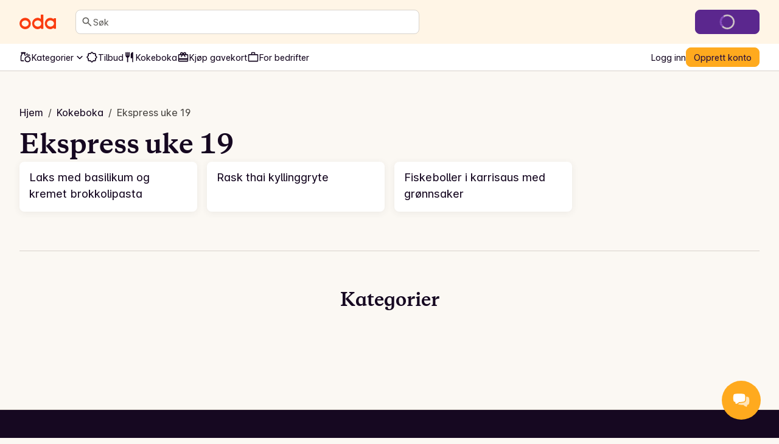

--- FILE ---
content_type: application/javascript; charset=UTF-8
request_url: https://oda.com/_next/static/e8cdab31c35913d10851758b434c032b05b1c768/_buildManifest.js
body_size: 2718
content:
self.__BUILD_MANIFEST = {
  "/": [
    "static/chunks/bd45bcc4ff4fdfa1.js"
  ],
  "/404": [
    "static/chunks/5edfeb329f097f45.js"
  ],
  "/500": [
    "static/chunks/9a3a9ea95842f845.js"
  ],
  "/[site]": [
    "static/chunks/a03034ad3fd99e0e.js"
  ],
  "/[site]/about/[editorialSlug]": [
    "static/chunks/383d4845ef04e90b.js"
  ],
  "/[site]/account": [
    "static/chunks/a2356abad526ce33.js"
  ],
  "/[site]/account/[...index]": [
    "static/chunks/f752fdfb0fbd4682.js"
  ],
  "/[site]/account/bottle-deposits": [
    "static/chunks/37a55faba6c85b85.js"
  ],
  "/[site]/account/communications": [
    "static/chunks/0741309daa947e07.js"
  ],
  "/[site]/account/complete-profile": [
    "static/chunks/c6099ac57f0ee29f.js"
  ],
  "/[site]/account/contact": [
    "static/chunks/18976d40bd5f7ed6.js"
  ],
  "/[site]/account/contact/edit": [
    "static/chunks/bbdacd920f4e17f5.js"
  ],
  "/[site]/account/delivery": [
    "static/chunks/0741aa433b28d1e6.js"
  ],
  "/[site]/account/delivery/boat/new": [
    "static/chunks/66c2962cc39cfc8a.js"
  ],
  "/[site]/account/delivery/edit/[id]": [
    "static/chunks/d427dda269a402bd.js"
  ],
  "/[site]/account/delivery/new": [
    "static/chunks/1eb25b5d3f8c4a43.js"
  ],
  "/[site]/account/gift-cards": [
    "static/chunks/39a9876591507ed8.js"
  ],
  "/[site]/account/invite": [
    "static/chunks/82217367bd96d874.js"
  ],
  "/[site]/account/lists": [
    "static/chunks/7fd9b0a7c39139ef.js"
  ],
  "/[site]/account/lists/details/[id]": [
    "static/chunks/9d059d48e3c321b8.js"
  ],
  "/[site]/account/lists/details/shared/[id]": [
    "static/chunks/0b2aac241712b435.js"
  ],
  "/[site]/account/lists/details/view/[id]": [
    "static/chunks/1ce18c60354a5fc0.js"
  ],
  "/[site]/account/lists/edit": [
    "static/chunks/be2cd7d9a56e2aaf.js"
  ],
  "/[site]/account/orders": [
    "static/chunks/bb984099de573662.js"
  ],
  "/[site]/account/orders/[orderNumber]": [
    "static/chunks/ae857cd6d35adab2.js"
  ],
  "/[site]/account/orders/complaints/[orderNumber]": [
    "static/chunks/7527f542ce0370e0.js"
  ],
  "/[site]/account/orders/remove-items/[orderNumber]": [
    "static/chunks/8428f771306fb355.js"
  ],
  "/[site]/account/password": [
    "static/chunks/48283fc04cbb5a4a.js"
  ],
  "/[site]/account/password/edit": [
    "static/chunks/6328201a43e06b7c.js"
  ],
  "/[site]/account/payment": [
    "static/chunks/8a4f779a47fdfeda.js"
  ],
  "/[site]/account/perks": [
    "static/chunks/a940f56281a3575e.js"
  ],
  "/[site]/account/preferences": [
    "static/chunks/98ee1f123caea861.js"
  ],
  "/[site]/account/privacy": [
    "static/chunks/3e373de9155e45e2.js"
  ],
  "/[site]/cart": [
    "static/chunks/47039b4b6b5f862b.js"
  ],
  "/[site]/cart/shared": [
    "static/chunks/f63cd7b2fe99c226.js"
  ],
  "/[site]/categories": [
    "static/chunks/2be7c2a5bafa618f.js"
  ],
  "/[site]/categories/[primaryCategorySlug]": [
    "static/chunks/8a81a071efc1e42a.js"
  ],
  "/[site]/categories/[primaryCategorySlug]/[secondaryCategorySlug]": [
    "static/chunks/7cdc3ea9ffcc89ac.js"
  ],
  "/[site]/categories/[primaryCategorySlug]/[secondaryCategorySlug]/[tertiaryCategorySlug]": [
    "static/chunks/4085c7db407d73e5.js"
  ],
  "/[site]/checkout": [
    "static/chunks/410296e01a9a90ba.js"
  ],
  "/[site]/checkout/[paymentId]/[hashedPaymentId]/redirect-return": [
    "static/chunks/7552d3b0f96eeb52.js"
  ],
  "/[site]/checkout/confirm": [
    "static/chunks/8989ebfae223748d.js"
  ],
  "/[site]/checkout/delivery": [
    "static/chunks/aa67e98fef9afdc8.js"
  ],
  "/[site]/checkout/disabled": [
    "static/chunks/0c0857cff72b15d3.js"
  ],
  "/[site]/checkout/giftcard": [
    "static/chunks/5db2d5a055172ec9.js"
  ],
  "/[site]/checkout/giftcards-purchase/[paymentId]/[hashedPaymentId]/redirect-return": [
    "static/chunks/cecaf022070a7c19.js"
  ],
  "/[site]/checkout/modify": [
    "static/chunks/f98b2f42e47418f2.js"
  ],
  "/[site]/checkout/recommendations": [
    "static/chunks/a9358e24580d72e0.js"
  ],
  "/[site]/checkout/retry": [
    "static/chunks/0fd0c4af9eb59f36.js"
  ],
  "/[site]/checkout/stripe": [
    "static/chunks/fde11a46bccbc318.js"
  ],
  "/[site]/checkout/success": [
    "static/chunks/6a4c76bd3903a78a.js"
  ],
  "/[site]/checkout/threeDS": [
    "static/chunks/0b0cb075f5248157.js"
  ],
  "/[site]/checkout/unpaid": [
    "static/chunks/a713849888cba338.js"
  ],
  "/[site]/checkout/verify-age": [
    "static/chunks/a4f1863c42de6bef.js"
  ],
  "/[site]/cognito-jwt-auth": [
    "static/chunks/cbb6df111e68f89d.js"
  ],
  "/[site]/collections/[collectionSlug]": [
    "static/chunks/36e2b455920366cd.js"
  ],
  "/[site]/delivery/check-eligibility": [
    "static/chunks/4e88d1b613e7f89c.js"
  ],
  "/[site]/delivery/check-eligibility/iframe": [
    "static/chunks/bccd81679ed72db9.js"
  ],
  "/[site]/error-testing": [
    "static/chunks/c3f9383aeca97270.js"
  ],
  "/[site]/error-testing/client-side-rendering": [
    "static/chunks/6e2a5f75416dd308.js"
  ],
  "/[site]/error-testing/get-server-side-props-error": [
    "static/chunks/806c78c3f90361ab.js"
  ],
  "/[site]/error-testing/server-side-rendering": [
    "static/chunks/585b148ec74d8931.js"
  ],
  "/[site]/giftcards/[giftcardSlug]": [
    "static/chunks/79cec2fbe050fbd6.js"
  ],
  "/[site]/giftcards/checkout": [
    "static/chunks/5e9c516597efedaf.js"
  ],
  "/[site]/giftcards/purchased/[paymentId]": [
    "static/chunks/b01214516ee43fda.js"
  ],
  "/[site]/inspiration": [
    "static/chunks/fc4e5b5cf907995a.js"
  ],
  "/[site]/inspiration/[inspirationSlug]": [
    "static/chunks/d10edad4ee76e27f.js"
  ],
  "/[site]/k/[campaignPageSlug]": [
    "static/chunks/08f07cd1749d6abe.js"
  ],
  "/[site]/leads/email-confirmation/[uid]/[token]": [
    "static/chunks/0c423e681d4a1d09.js"
  ],
  "/[site]/leads/register-business": [
    "static/chunks/72e01f1a7559546d.js"
  ],
  "/[site]/leads/register-interest": [
    "static/chunks/98b6bc7c6255e6b1.js"
  ],
  "/[site]/leads/register-interest/[source_id]": [
    "static/chunks/598134c2b5bb6f7a.js"
  ],
  "/[site]/legal/[slug]": [
    "static/chunks/6d32da47d2ee33d5.js"
  ],
  "/[site]/media/[mediaSlug]": [
    "static/chunks/4b6b0b6e6934b640.js"
  ],
  "/[site]/organization/signup": [
    "static/chunks/7295ed4c5d3041f8.js"
  ],
  "/[site]/products": [
    "static/chunks/ca6ee1b8af534433.js"
  ],
  "/[site]/products/[productSlug]": [
    "static/chunks/f43282f80e3c81e1.js"
  ],
  "/[site]/products/bonus": [
    "static/chunks/3d7cd72e8973d8d9.js"
  ],
  "/[site]/products/brand/[brandSlug]": [
    "static/chunks/8cf81f730326e10e.js"
  ],
  "/[site]/products/brand/[brandSlug]/[categorySlug]": [
    "static/chunks/73fdda62d0338276.js"
  ],
  "/[site]/products/discounts": [
    "static/chunks/29e507929fec948c.js"
  ],
  "/[site]/products/discounts/mix-and-match/[discountId]": [
    "static/chunks/7ecce23486bb341f.js"
  ],
  "/[site]/products/for-you": [
    "static/chunks/57737f20d82c7ff7.js"
  ],
  "/[site]/products/most-purchased": [
    "static/chunks/48cb409f20041ab2.js"
  ],
  "/[site]/products/news": [
    "static/chunks/e4686e4583c82c1a.js"
  ],
  "/[site]/products/popular": [
    "static/chunks/c04a688d53d66667.js"
  ],
  "/[site]/products/unique-for-you": [
    "static/chunks/b4fcad8c7d1f85d9.js"
  ],
  "/[site]/r/[referralCode]": [
    "static/chunks/d75fb8c5fdfdb3ea.js"
  ],
  "/[site]/recipes": [
    "static/chunks/8e13a824b08ca0bd.js"
  ],
  "/[site]/recipes/[recipeSlug]": [
    "static/chunks/aac386831f1462ac.js"
  ],
  "/[site]/recipes/[recipeSlug]/print": [
    "static/chunks/e9f2b7f4164178d3.js"
  ],
  "/[site]/recipes/all": [
    "static/chunks/fbb8347380b05380.js"
  ],
  "/[site]/recipes/collections/[collectionId]": [
    "static/chunks/5a6c4e9525fbc5fa.js"
  ],
  "/[site]/recipes/dinner-bank": [
    "static/chunks/087d59ffdae8d75c.js"
  ],
  "/[site]/recipes/plans/[planSlug]": [
    "static/chunks/8c65b2d0b69aed1c.js"
  ],
  "/[site]/recipes/provider/[providerSlug]": [
    "static/chunks/36c454f12c858aad.js"
  ],
  "/[site]/recipes/provider/components/ProviderHeading": [
    "static/chunks/b4c39926acf28227.js"
  ],
  "/[site]/recipes/purchased": [
    "static/chunks/658c7691bb9798b3.js"
  ],
  "/[site]/recipes/saved": [
    "static/chunks/8ce3c76f0b39de21.js"
  ],
  "/[site]/recipes/tags/[tagSlug]": [
    "static/chunks/ba4708f453474e27.js"
  ],
  "/[site]/recipes/your-dinners/[dinnerId]": [
    "static/chunks/079392b549dee22e.js"
  ],
  "/[site]/recipes/your-dinners/[dinnerId]/edit": [
    "static/chunks/73fc3e1ec5f5ef82.js"
  ],
  "/[site]/recipes/your-dinners/create": [
    "static/chunks/8f053ca773eef3e9.js"
  ],
  "/[site]/search/products": [
    "static/chunks/a9b20176fa58f9be.js"
  ],
  "/[site]/seasonal": [
    "static/chunks/8900b0103b07c774.js"
  ],
  "/[site]/seasonal/[seasonalSlug]": [
    "static/chunks/ad92aa524b9de300.js"
  ],
  "/[site]/shop": [
    "static/chunks/4996345a3cf2bb25.js"
  ],
  "/[site]/shop/lazy-feed": [
    "static/chunks/45a2992ff392b174.js"
  ],
  "/[site]/slot-picker": [
    "static/chunks/645a5fe34c2ee3ea.js"
  ],
  "/[site]/support/product-suggestion": [
    "static/chunks/b278ff88776129e4.js"
  ],
  "/[site]/survey": [
    "static/chunks/aef80cc52a3081d3.js"
  ],
  "/[site]/ui/blocks/OrderTrackerV3": [
    "static/chunks/69af7a01a854ccb4.js"
  ],
  "/[site]/user/email/unsubscribe/[uid]/[campaignid]/[templateid]/[token]/[messageTypeId]": [
    "static/chunks/f3c4e7479e79dd15.js"
  ],
  "/[site]/user/login": [
    "static/chunks/3d9b569db09f2d4a.js"
  ],
  "/[site]/user/password-reset": [
    "static/chunks/0ea2035eeea65368.js"
  ],
  "/[site]/user/password-reset/[uid]/[token]": [
    "static/chunks/b083675177e78b27.js"
  ],
  "/[site]/user/password-reset/email-sent": [
    "static/chunks/b6a2e89a52254269.js"
  ],
  "/[site]/user/password-reset/success": [
    "static/chunks/ac49278fabda98c6.js"
  ],
  "/[site]/user/punchout/address": [
    "static/chunks/5120697415f368c2.js"
  ],
  "/[site]/user/punchout/address/new": [
    "static/chunks/3100819c90af28fb.js"
  ],
  "/[site]/user/punchout/disclaimer": [
    "static/chunks/30954256ac679ecf.js"
  ],
  "/[site]/user/punchout/signup": [
    "static/chunks/35fd3db18341ba92.js"
  ],
  "/[site]/user/signup": [
    "static/chunks/471fda1f61027401.js"
  ],
  "/[site]/user/verify-email": [
    "static/chunks/36046e38890090b7.js"
  ],
  "/_error": [
    "static/chunks/511e4ffe5d00f387.js"
  ],
  "__rewrites": {
    "afterFiles": [
      {
        "source": "/tienda-web-api/:params*",
        "destination": "/api/tienda-web-api/:params*"
      }
    ],
    "beforeFiles": [],
    "fallback": []
  },
  "sortedPages": [
    "/",
    "/404",
    "/500",
    "/_app",
    "/_error",
    "/api/exit-preview",
    "/api/health",
    "/api/preview",
    "/api/ready",
    "/api/tienda-web-api/v1/orders/complaints/upload-product-image",
    "/api/tienda-web-api/[...params]",
    "/[site]",
    "/[site]/about/[editorialSlug]",
    "/[site]/account",
    "/[site]/account/bottle-deposits",
    "/[site]/account/communications",
    "/[site]/account/complete-profile",
    "/[site]/account/contact",
    "/[site]/account/contact/edit",
    "/[site]/account/delivery",
    "/[site]/account/delivery/boat/new",
    "/[site]/account/delivery/edit/[id]",
    "/[site]/account/delivery/new",
    "/[site]/account/gift-cards",
    "/[site]/account/invite",
    "/[site]/account/lists",
    "/[site]/account/lists/details/shared/[id]",
    "/[site]/account/lists/details/view/[id]",
    "/[site]/account/lists/details/[id]",
    "/[site]/account/lists/edit",
    "/[site]/account/orders",
    "/[site]/account/orders/complaints/[orderNumber]",
    "/[site]/account/orders/remove-items/[orderNumber]",
    "/[site]/account/orders/[orderNumber]",
    "/[site]/account/password",
    "/[site]/account/password/edit",
    "/[site]/account/payment",
    "/[site]/account/perks",
    "/[site]/account/preferences",
    "/[site]/account/privacy",
    "/[site]/account/[...index]",
    "/[site]/cart",
    "/[site]/cart/shared",
    "/[site]/categories",
    "/[site]/categories/[primaryCategorySlug]",
    "/[site]/categories/[primaryCategorySlug]/[secondaryCategorySlug]",
    "/[site]/categories/[primaryCategorySlug]/[secondaryCategorySlug]/[tertiaryCategorySlug]",
    "/[site]/checkout",
    "/[site]/checkout/confirm",
    "/[site]/checkout/delivery",
    "/[site]/checkout/disabled",
    "/[site]/checkout/giftcard",
    "/[site]/checkout/giftcards-purchase/[paymentId]/[hashedPaymentId]/redirect-return",
    "/[site]/checkout/modify",
    "/[site]/checkout/recommendations",
    "/[site]/checkout/retry",
    "/[site]/checkout/stripe",
    "/[site]/checkout/success",
    "/[site]/checkout/threeDS",
    "/[site]/checkout/unpaid",
    "/[site]/checkout/verify-age",
    "/[site]/checkout/[paymentId]/[hashedPaymentId]/redirect-return",
    "/[site]/cognito-jwt-auth",
    "/[site]/collections/[collectionSlug]",
    "/[site]/delivery/check-eligibility",
    "/[site]/delivery/check-eligibility/iframe",
    "/[site]/error-testing",
    "/[site]/error-testing/client-side-rendering",
    "/[site]/error-testing/get-server-side-props-error",
    "/[site]/error-testing/server-side-rendering",
    "/[site]/giftcards/checkout",
    "/[site]/giftcards/purchased/[paymentId]",
    "/[site]/giftcards/[giftcardSlug]",
    "/[site]/inspiration",
    "/[site]/inspiration/[inspirationSlug]",
    "/[site]/k/[campaignPageSlug]",
    "/[site]/leads/email-confirmation/[uid]/[token]",
    "/[site]/leads/register-business",
    "/[site]/leads/register-interest",
    "/[site]/leads/register-interest/[source_id]",
    "/[site]/legal/[slug]",
    "/[site]/media/[mediaSlug]",
    "/[site]/organization/signup",
    "/[site]/products",
    "/[site]/products/bonus",
    "/[site]/products/brand/[brandSlug]",
    "/[site]/products/brand/[brandSlug]/[categorySlug]",
    "/[site]/products/discounts",
    "/[site]/products/discounts/mix-and-match/[discountId]",
    "/[site]/products/for-you",
    "/[site]/products/most-purchased",
    "/[site]/products/news",
    "/[site]/products/popular",
    "/[site]/products/unique-for-you",
    "/[site]/products/[productSlug]",
    "/[site]/r/[referralCode]",
    "/[site]/recipes",
    "/[site]/recipes/all",
    "/[site]/recipes/collections/[collectionId]",
    "/[site]/recipes/dinner-bank",
    "/[site]/recipes/plans/[planSlug]",
    "/[site]/recipes/provider/components/ProviderHeading",
    "/[site]/recipes/provider/[providerSlug]",
    "/[site]/recipes/purchased",
    "/[site]/recipes/saved",
    "/[site]/recipes/tags/[tagSlug]",
    "/[site]/recipes/your-dinners/create",
    "/[site]/recipes/your-dinners/[dinnerId]",
    "/[site]/recipes/your-dinners/[dinnerId]/edit",
    "/[site]/recipes/[recipeSlug]",
    "/[site]/recipes/[recipeSlug]/print",
    "/[site]/search/products",
    "/[site]/seasonal",
    "/[site]/seasonal/[seasonalSlug]",
    "/[site]/shop",
    "/[site]/shop/lazy-feed",
    "/[site]/slot-picker",
    "/[site]/support/product-suggestion",
    "/[site]/survey",
    "/[site]/ui/blocks/OrderTrackerV3",
    "/[site]/user/email/unsubscribe/[uid]/[campaignid]/[templateid]/[token]/[messageTypeId]",
    "/[site]/user/login",
    "/[site]/user/password-reset",
    "/[site]/user/password-reset/email-sent",
    "/[site]/user/password-reset/success",
    "/[site]/user/password-reset/[uid]/[token]",
    "/[site]/user/punchout/address",
    "/[site]/user/punchout/address/new",
    "/[site]/user/punchout/disclaimer",
    "/[site]/user/punchout/signup",
    "/[site]/user/signup",
    "/[site]/user/verify-email"
  ]
};self.__BUILD_MANIFEST_CB && self.__BUILD_MANIFEST_CB()

--- FILE ---
content_type: application/javascript; charset=UTF-8
request_url: https://oda.com/_next/static/chunks/31d413b522f1d9d5.js
body_size: 17252
content:
;!function(){try { var e="undefined"!=typeof globalThis?globalThis:"undefined"!=typeof global?global:"undefined"!=typeof window?window:"undefined"!=typeof self?self:{},n=(new e.Error).stack;n&&((e._debugIds|| (e._debugIds={}))[n]="2f6efc28-1d55-151f-15d9-10f6a3354184")}catch(e){}}();
(globalThis.TURBOPACK||(globalThis.TURBOPACK=[])).push(["object"==typeof document?document.currentScript:void 0,931140,653541,410544,664660,t=>{"use strict";let e="10.34.0";t.s(["SDK_VERSION",()=>e],653541);let n=globalThis;function r(){return i(n),n}function i(t){let n=t.__SENTRY__=t.__SENTRY__||{};return n.version=n.version||e,n[e]=n[e]||{}}function s(t,r,i=n){let a=i.__SENTRY__=i.__SENTRY__||{},o=a[e]=a[e]||{};return o[t]||(o[t]=r())}t.s(["GLOBAL_OBJ",()=>n],410544),t.s(["getGlobalSingleton",()=>s,"getMainCarrier",()=>r,"getSentryCarrier",()=>i],931140);let a="u"<typeof __SENTRY_DEBUG__||__SENTRY_DEBUG__;t.s(["DEBUG_BUILD",()=>a],664660)},182021,t=>{"use strict";var e=t.i(931140),n=t.i(664660),r=t.i(410544);let i=["debug","info","warn","error","log","assert","trace"],s={};function a(t){if(!("console"in r.GLOBAL_OBJ))return t();let e=r.GLOBAL_OBJ.console,n={},i=Object.keys(s);i.forEach(t=>{let r=s[t];n[t]=e[t],e[t]=r});try{return t()}finally{i.forEach(t=>{e[t]=n[t]})}}function o(){return u().enabled}function c(t,...e){n.DEBUG_BUILD&&o()&&a(()=>{r.GLOBAL_OBJ.console[t](`Sentry Logger [${t}]:`,...e)})}function u(){return n.DEBUG_BUILD?(0,e.getGlobalSingleton)("loggerSettings",()=>({enabled:!1})):{enabled:!1}}let l={enable:function(){u().enabled=!0},disable:function(){u().enabled=!1},isEnabled:o,log:function(...t){c("log",...t)},warn:function(...t){c("warn",...t)},error:function(...t){c("error",...t)}};t.s(["CONSOLE_LEVELS",()=>i,"consoleSandbox",()=>a,"debug",()=>l,"originalConsoleMethods",()=>s])},530011,914046,t=>{"use strict";let e=Object.prototype.toString;function n(t){switch(e.call(t)){case"[object Error]":case"[object Exception]":case"[object DOMException]":case"[object WebAssembly.Exception]":return!0;default:return g(t,Error)}}function r(t,n){return e.call(t)===`[object ${n}]`}function i(t){return r(t,"ErrorEvent")}function s(t){return r(t,"DOMError")}function a(t){return r(t,"DOMException")}function o(t){return r(t,"String")}function c(t){return"object"==typeof t&&null!==t&&"__sentry_template_string__"in t&&"__sentry_template_values__"in t}function u(t){return null===t||c(t)||"object"!=typeof t&&"function"!=typeof t}function l(t){return r(t,"Object")}function p(t){return"u">typeof Event&&g(t,Event)}function d(t){return"u">typeof Element&&g(t,Element)}function f(t){return r(t,"RegExp")}function _(t){return!!(t?.then&&"function"==typeof t.then)}function h(t){return l(t)&&"nativeEvent"in t&&"preventDefault"in t&&"stopPropagation"in t}function g(t,e){try{return t instanceof e}catch{return!1}}function m(t){return!!("object"==typeof t&&null!==t&&(t.__isVue||t._isVue||t.__v_isVNode))}function S(t){return"u">typeof Request&&g(t,Request)}t.s(["isDOMError",()=>s,"isDOMException",()=>a,"isElement",()=>d,"isError",()=>n,"isErrorEvent",()=>i,"isEvent",()=>p,"isInstanceOf",()=>g,"isParameterizedString",()=>c,"isPlainObject",()=>l,"isPrimitive",()=>u,"isRegExp",()=>f,"isRequest",()=>S,"isString",()=>o,"isSyntheticEvent",()=>h,"isThenable",()=>_,"isVueViewModel",()=>m],914046);let y=t.i(410544).GLOBAL_OBJ;function b(t,e={}){if(!t)return"<unknown>";try{let n,r=t,i=[],s=0,a=0,c=Array.isArray(e)?e:e.keyAttrs,u=!Array.isArray(e)&&e.maxStringLength||80;for(;r&&s++<5&&(n=function(t,e){let n=[];if(!t?.tagName)return"";if(y.HTMLElement&&t instanceof HTMLElement&&t.dataset){if(t.dataset.sentryComponent)return t.dataset.sentryComponent;if(t.dataset.sentryElement)return t.dataset.sentryElement}n.push(t.tagName.toLowerCase());let r=e?.length?e.filter(e=>t.getAttribute(e)).map(e=>[e,t.getAttribute(e)]):null;if(r?.length)r.forEach(t=>{n.push(`[${t[0]}="${t[1]}"]`)});else{t.id&&n.push(`#${t.id}`);let e=t.className;if(e&&o(e))for(let t of e.split(/\s+/))n.push(`.${t}`)}for(let e of["aria-label","type","name","title","alt"]){let r=t.getAttribute(e);r&&n.push(`[${e}="${r}"]`)}return n.join("")}(r,c),"html"!==n&&(!(s>1)||!(a+3*i.length+n.length>=u)));)i.push(n),a+=n.length,r=r.parentNode;return i.reverse().join(" > ")}catch{return"<unknown>"}}function E(){try{return y.document.location.href}catch{return""}}function v(t){if(!y.HTMLElement)return null;let e=t;for(let t=0;t<5&&e;t++){if(e instanceof HTMLElement){if(e.dataset.sentryComponent)return e.dataset.sentryComponent;if(e.dataset.sentryElement)return e.dataset.sentryElement}e=e.parentNode}return null}t.s(["getComponentName",()=>v,"getLocationHref",()=>E,"htmlTreeAsString",()=>b],530011)},275885,899619,479838,25366,399677,387395,847378,817433,871766,254402,266361,414697,451048,63104,157821,359546,958927,442044,111053,76357,893859,872028,540735,333226,878174,357082,121288,347907,190225,320648,908817,980323,272536,929203,t=>{"use strict";let e,n,r,i,s,a,o;var c=t.i(931140),u=t.i(664660),l=t.i(530011),p=t.i(182021),d=t.i(914046);function f(t,e,n){if(!(e in t))return;let r=t[e];if("function"!=typeof r)return;let i=n(r);"function"==typeof i&&h(i,r);try{t[e]=i}catch{u.DEBUG_BUILD&&p.debug.log(`Failed to replace method "${e}" in object`,t)}}function _(t,e,n){try{Object.defineProperty(t,e,{value:n,writable:!0,configurable:!0})}catch{u.DEBUG_BUILD&&p.debug.log(`Failed to add non-enumerable property "${e}" to object`,t)}}function h(t,e){try{let n=e.prototype||{};t.prototype=e.prototype=n,_(t,"__sentry_original__",e)}catch{}}function g(t){return t.__sentry_original__}function m(t){if((0,d.isError)(t))return{message:t.message,name:t.name,stack:t.stack,...y(t)};if(!(0,d.isEvent)(t))return t;{let e={type:t.type,target:S(t.target),currentTarget:S(t.currentTarget),...y(t)};return"u">typeof CustomEvent&&(0,d.isInstanceOf)(t,CustomEvent)&&(e.detail=t.detail),e}}function S(t){try{return(0,d.isElement)(t)?(0,l.htmlTreeAsString)(t):Object.prototype.toString.call(t)}catch{return"<unknown>"}}function y(t){if("object"!=typeof t||null===t)return{};{let e={};for(let n in t)Object.prototype.hasOwnProperty.call(t,n)&&(e[n]=t[n]);return e}}function b(t){let e=Object.keys(m(t));return e.sort(),e[0]?e.join(", "):"[object has no keys]"}t.s(["addNonEnumerableProperty",()=>_,"convertToPlainObject",()=>m,"extractExceptionKeysForMessage",()=>b,"fill",()=>f,"getOriginalFunction",()=>g,"markFunctionWrapped",()=>h],899619);var E=t.i(410544);function v(t){if(void 0!==e)return e?e(t):t();let n=Symbol.for("__SENTRY_SAFE_RANDOM_ID_WRAPPER__"),r=E.GLOBAL_OBJ;return n in r&&"function"==typeof r[n]?(e=r[n])(t):(e=null,t())}function T(){return v(()=>Math.random())}function I(){return v(()=>Date.now())}t.s(["safeDateNow",()=>I,"safeMathRandom",()=>T,"withRandomSafeContext",()=>v],479838);let x=/\(error: (.*)\)/,A=/captureMessage|captureException/;function C(...t){let e=t.sort((t,e)=>t[0]-e[0]).map(t=>t[1]);return(t,n=0,r=0)=>{let i=[],s=t.split("\n");for(let t=n;t<s.length;t++){let n=s[t];n.length>1024&&(n=n.slice(0,1024));let a=x.test(n)?n.replace(x,"$1"):n;if(!a.match(/\S*Error: /)){for(let t of e){let e=t(a);if(e){i.push(e);break}}if(i.length>=50+r)break}}var a=i.slice(r);if(!a.length)return[];let o=Array.from(a);return/sentryWrapped/.test(O(o).function||"")&&o.pop(),o.reverse(),A.test(O(o).function||"")&&(o.pop(),A.test(O(o).function||"")&&o.pop()),o.slice(0,50).map(t=>({...t,filename:t.filename||O(o).filename,function:t.function||"?"}))}}function D(t){return Array.isArray(t)?C(...t):t}function O(t){return t[t.length-1]||{}}let k="<anonymous>";function N(t){try{if(!t||"function"!=typeof t)return k;return t.name||k}catch{return k}}function w(t){let e=t.exception;if(e){let t=[];try{return e.values.forEach(e=>{e.stacktrace.frames&&t.push(...e.stacktrace.frames)}),t}catch{}}}function L(t){return"__v_isVNode"in t&&t.__v_isVNode?"[VueVNode]":"[VueViewModel]"}function R(t,e=0){return"string"!=typeof t||0===e||t.length<=e?t:`${t.slice(0,e)}...`}function B(t,e){let n=t,r=n.length;if(r<=150)return n;e>r&&(e=r);let i=Math.max(e-60,0);i<5&&(i=0);let s=Math.min(i+140,r);return s>r-5&&(s=r),s===r&&(i=Math.max(s-140,0)),n=n.slice(i,s),i>0&&(n=`'{snip} ${n}`),s<r&&(n+=" {snip}"),n}function U(t,e){if(!Array.isArray(t))return"";let n=[];for(let e=0;e<t.length;e++){let r=t[e];try{(0,d.isVueViewModel)(r)?n.push(L(r)):n.push(String(r))}catch{n.push("[value cannot be serialized]")}}return n.join(e)}function M(t,e,n=!1){return!!(0,d.isString)(t)&&((0,d.isRegExp)(e)?e.test(t):!!(0,d.isString)(e)&&(n?t===e:t.includes(e)))}function P(t,e=[],n=!1){return e.some(e=>M(t,e,n))}function $(t=function(){let t=E.GLOBAL_OBJ;return t.crypto||t.msCrypto}()){try{if(t?.randomUUID)return v(()=>t.randomUUID()).replace(/-/g,"")}catch{}return n||(n="10000000100040008000100000000000"),n.replace(/[018]/g,t=>(t^(15&16*T())>>t/4).toString(16))}function j(t){return t.exception?.values?.[0]}function G(t){let{message:e,event_id:n}=t;if(e)return e;let r=j(t);return r?r.type&&r.value?`${r.type}: ${r.value}`:r.type||r.value||n||"<unknown>":n||"<unknown>"}function F(t,e,n){let r=t.exception=t.exception||{},i=r.values=r.values||[],s=i[0]=i[0]||{};s.value||(s.value=e||""),s.type||(s.type=n||"Error")}function J(t,e){let n=j(t);if(!n)return;let r=n.mechanism;if(n.mechanism={type:"generic",handled:!0,...r,...e},e&&"data"in e){let t={...r?.data,...e.data};n.mechanism.data=t}}function H(t){if(function(t){try{return t.__sentry_captured__}catch{}}(t))return!0;try{_(t,"__sentry_captured__",!0)}catch{}return!1}function V(){return I()/1e3}function Y(){return(r??(r=function(){let{performance:t}=E.GLOBAL_OBJ;if(!t?.now||!t.timeOrigin)return V;let e=t.timeOrigin;return()=>(e+v(()=>t.now()))/1e3}()))()}t.s(["UNKNOWN_FUNCTION",()=>"?","createStackParser",()=>C,"getFramesFromEvent",()=>w,"getFunctionName",()=>N,"getVueInternalName",()=>L,"stackParserFromStackParserOptions",()=>D],25366),t.s(["isMatchingPattern",()=>M,"safeJoin",()=>U,"snipLine",()=>B,"stringMatchesSomePattern",()=>P,"truncate",()=>R],399677),t.s(["addExceptionMechanism",()=>J,"addExceptionTypeValue",()=>F,"checkOrSetAlreadyCaught",()=>H,"getEventDescription",()=>G,"uuid4",()=>$],387395);let z=null;function K(){return null===z&&(z=function(){let{performance:t}=E.GLOBAL_OBJ;if(!t?.now)return;let e=v(()=>t.now()),n=I(),r=t.timeOrigin;if("number"==typeof r&&3e5>Math.abs(r+e-n))return r;let i=t.timing?.navigationStart;return"number"==typeof i&&3e5>Math.abs(i+e-n)?i:n-e}()),z}function W(t){let e=Y(),n={sid:$(),init:!0,timestamp:e,started:e,duration:0,status:"ok",errors:0,ignoreDuration:!1,toJSON:()=>{var t;return t=n,{sid:`${t.sid}`,init:t.init,started:new Date(1e3*t.started).toISOString(),timestamp:new Date(1e3*t.timestamp).toISOString(),status:t.status,errors:t.errors,did:"number"==typeof t.did||"string"==typeof t.did?`${t.did}`:void 0,duration:t.duration,abnormal_mechanism:t.abnormal_mechanism,attrs:{release:t.release,environment:t.environment,ip_address:t.ipAddress,user_agent:t.userAgent}}}};return t&&q(n,t),n}function q(t,e={}){if(e.user&&(!t.ipAddress&&e.user.ip_address&&(t.ipAddress=e.user.ip_address),t.did||e.did||(t.did=e.user.id||e.user.email||e.user.username)),t.timestamp=e.timestamp||Y(),e.abnormal_mechanism&&(t.abnormal_mechanism=e.abnormal_mechanism),e.ignoreDuration&&(t.ignoreDuration=e.ignoreDuration),e.sid&&(t.sid=32===e.sid.length?e.sid:$()),void 0!==e.init&&(t.init=e.init),!t.did&&e.did&&(t.did=`${e.did}`),"number"==typeof e.started&&(t.started=e.started),t.ignoreDuration)t.duration=void 0;else if("number"==typeof e.duration)t.duration=e.duration;else{let e=t.timestamp-t.started;t.duration=e>=0?e:0}e.release&&(t.release=e.release),e.environment&&(t.environment=e.environment),!t.ipAddress&&e.ipAddress&&(t.ipAddress=e.ipAddress),!t.userAgent&&e.userAgent&&(t.userAgent=e.userAgent),"number"==typeof e.errors&&(t.errors=e.errors),e.status&&(t.status=e.status)}function X(t,e){let n={};e?n={status:e}:"ok"===t.status&&(n={status:"exited"}),q(t,n)}function Q(t,e,n=2){if(!e||"object"!=typeof e||n<=0)return e;if(t&&0===Object.keys(e).length)return t;let r={...t};for(let t in e)Object.prototype.hasOwnProperty.call(e,t)&&(r[t]=Q(r[t],e[t],n-1));return r}function Z(){return $()}function tt(){return $().substring(16)}t.s(["browserPerformanceTimeOrigin",()=>K,"dateTimestampInSeconds",()=>V,"timestampInSeconds",()=>Y],847378),t.s(["closeSession",()=>X,"makeSession",()=>W,"updateSession",()=>q],817433),t.s(["merge",()=>Q],871766),t.s(["generateSpanId",()=>tt,"generateTraceId",()=>Z],254402);let te="_sentrySpan";function tn(t,e){e?_(t,te,e):delete t[te]}function tr(t){return t[te]}t.s(["_getSpanForScope",()=>tr,"_setSpanForScope",()=>tn],266361);class ti{constructor(){this._notifyingListeners=!1,this._scopeListeners=[],this._eventProcessors=[],this._breadcrumbs=[],this._attachments=[],this._user={},this._tags={},this._attributes={},this._extra={},this._contexts={},this._sdkProcessingMetadata={},this._propagationContext={traceId:Z(),sampleRand:T()}}clone(){let t=new ti;return t._breadcrumbs=[...this._breadcrumbs],t._tags={...this._tags},t._attributes={...this._attributes},t._extra={...this._extra},t._contexts={...this._contexts},this._contexts.flags&&(t._contexts.flags={values:[...this._contexts.flags.values]}),t._user=this._user,t._level=this._level,t._session=this._session,t._transactionName=this._transactionName,t._fingerprint=this._fingerprint,t._eventProcessors=[...this._eventProcessors],t._attachments=[...this._attachments],t._sdkProcessingMetadata={...this._sdkProcessingMetadata},t._propagationContext={...this._propagationContext},t._client=this._client,t._lastEventId=this._lastEventId,tn(t,this[te]),t}setClient(t){this._client=t}setLastEventId(t){this._lastEventId=t}getClient(){return this._client}lastEventId(){return this._lastEventId}addScopeListener(t){this._scopeListeners.push(t)}addEventProcessor(t){return this._eventProcessors.push(t),this}setUser(t){return this._user=t||{email:void 0,id:void 0,ip_address:void 0,username:void 0},this._session&&q(this._session,{user:t}),this._notifyScopeListeners(),this}getUser(){return this._user}setTags(t){return this._tags={...this._tags,...t},this._notifyScopeListeners(),this}setTag(t,e){return this.setTags({[t]:e})}setAttributes(t){return this._attributes={...this._attributes,...t},this._notifyScopeListeners(),this}setAttribute(t,e){return this.setAttributes({[t]:e})}removeAttribute(t){return t in this._attributes&&(delete this._attributes[t],this._notifyScopeListeners()),this}setExtras(t){return this._extra={...this._extra,...t},this._notifyScopeListeners(),this}setExtra(t,e){return this._extra={...this._extra,[t]:e},this._notifyScopeListeners(),this}setFingerprint(t){return this._fingerprint=t,this._notifyScopeListeners(),this}setLevel(t){return this._level=t,this._notifyScopeListeners(),this}setTransactionName(t){return this._transactionName=t,this._notifyScopeListeners(),this}setContext(t,e){return null===e?delete this._contexts[t]:this._contexts[t]=e,this._notifyScopeListeners(),this}setSession(t){return t?this._session=t:delete this._session,this._notifyScopeListeners(),this}getSession(){return this._session}update(t){if(!t)return this;let e="function"==typeof t?t(this):t,{tags:n,attributes:r,extra:i,user:s,contexts:a,level:o,fingerprint:c=[],propagationContext:u}=(e instanceof ti?e.getScopeData():(0,d.isPlainObject)(e)?t:void 0)||{};return this._tags={...this._tags,...n},this._attributes={...this._attributes,...r},this._extra={...this._extra,...i},this._contexts={...this._contexts,...a},s&&Object.keys(s).length&&(this._user=s),o&&(this._level=o),c.length&&(this._fingerprint=c),u&&(this._propagationContext=u),this}clear(){return this._breadcrumbs=[],this._tags={},this._attributes={},this._extra={},this._user={},this._contexts={},this._level=void 0,this._transactionName=void 0,this._fingerprint=void 0,this._session=void 0,tn(this,void 0),this._attachments=[],this.setPropagationContext({traceId:Z(),sampleRand:T()}),this._notifyScopeListeners(),this}addBreadcrumb(t,e){let n="number"==typeof e?e:100;if(n<=0)return this;let r={timestamp:V(),...t,message:t.message?R(t.message,2048):t.message};return this._breadcrumbs.push(r),this._breadcrumbs.length>n&&(this._breadcrumbs=this._breadcrumbs.slice(-n),this._client?.recordDroppedEvent("buffer_overflow","log_item")),this._notifyScopeListeners(),this}getLastBreadcrumb(){return this._breadcrumbs[this._breadcrumbs.length-1]}clearBreadcrumbs(){return this._breadcrumbs=[],this._notifyScopeListeners(),this}addAttachment(t){return this._attachments.push(t),this}clearAttachments(){return this._attachments=[],this}getScopeData(){return{breadcrumbs:this._breadcrumbs,attachments:this._attachments,contexts:this._contexts,tags:this._tags,attributes:this._attributes,extra:this._extra,user:this._user,level:this._level,fingerprint:this._fingerprint||[],eventProcessors:this._eventProcessors,propagationContext:this._propagationContext,sdkProcessingMetadata:this._sdkProcessingMetadata,transactionName:this._transactionName,span:this[te]}}setSDKProcessingMetadata(t){return this._sdkProcessingMetadata=Q(this._sdkProcessingMetadata,t,2),this}setPropagationContext(t){return this._propagationContext=t,this}getPropagationContext(){return this._propagationContext}captureException(t,e){let n=e?.event_id||$();if(!this._client)return u.DEBUG_BUILD&&p.debug.warn("No client configured on scope - will not capture exception!"),n;let r=Error("Sentry syntheticException");return this._client.captureException(t,{originalException:t,syntheticException:r,...e,event_id:n},this),n}captureMessage(t,e,n){let r=n?.event_id||$();if(!this._client)return u.DEBUG_BUILD&&p.debug.warn("No client configured on scope - will not capture message!"),r;let i=n?.syntheticException??Error(t);return this._client.captureMessage(t,e,{originalException:t,syntheticException:i,...n,event_id:r},this),r}captureEvent(t,e){let n=e?.event_id||$();return this._client?this._client.captureEvent(t,{...e,event_id:n},this):u.DEBUG_BUILD&&p.debug.warn("No client configured on scope - will not capture event!"),n}_notifyScopeListeners(){this._notifyingListeners||(this._notifyingListeners=!0,this._scopeListeners.forEach(t=>{t(this)}),this._notifyingListeners=!1)}}class ts{constructor(t,e){let n,r;n=t||new ti,r=e||new ti,this._stack=[{scope:n}],this._isolationScope=r}withScope(t){let e,n=this._pushScope();try{e=t(n)}catch(t){throw this._popScope(),t}return(0,d.isThenable)(e)?e.then(t=>(this._popScope(),t),t=>{throw this._popScope(),t}):(this._popScope(),e)}getClient(){return this.getStackTop().client}getScope(){return this.getStackTop().scope}getIsolationScope(){return this._isolationScope}getStackTop(){return this._stack[this._stack.length-1]}_pushScope(){let t=this.getScope().clone();return this._stack.push({client:this.getClient(),scope:t}),t}_popScope(){return!(this._stack.length<=1)&&!!this._stack.pop()}}function ta(){let t=(0,c.getMainCarrier)(),e=(0,c.getSentryCarrier)(t);return e.stack=e.stack||new ts((0,c.getGlobalSingleton)("defaultCurrentScope",()=>new ti),(0,c.getGlobalSingleton)("defaultIsolationScope",()=>new ti))}function to(t){return ta().withScope(t)}function tc(t,e){let n=ta();return n.withScope(()=>(n.getStackTop().scope=t,e(t)))}function tu(t){return ta().withScope(()=>t(ta().getIsolationScope()))}function tl(t){let e=(0,c.getSentryCarrier)(t);return e.acs?e.acs:{withIsolationScope:tu,withScope:to,withSetScope:tc,withSetIsolationScope:(t,e)=>tu(e),getCurrentScope:()=>ta().getScope(),getIsolationScope:()=>ta().getIsolationScope()}}function tp(){return tl((0,c.getMainCarrier)()).getCurrentScope()}function td(){return tl((0,c.getMainCarrier)()).getIsolationScope()}function tf(){return(0,c.getGlobalSingleton)("globalScope",()=>new ti)}function t_(...t){let e=tl((0,c.getMainCarrier)());if(2===t.length){let[n,r]=t;return n?e.withSetScope(n,r):e.withScope(r)}return e.withScope(t[0])}function th(...t){let e=tl((0,c.getMainCarrier)());if(2===t.length){let[n,r]=t;return n?e.withSetIsolationScope(n,r):e.withIsolationScope(r)}return e.withIsolationScope(t[0])}function tg(){return tp().getClient()}function tm(t){let{traceId:e,parentSpanId:n,propagationSpanId:r}=t.getPropagationContext(),i={trace_id:e,span_id:r||tt()};return n&&(i.parent_span_id=n),i}t.s(["getAsyncContextStrategy",()=>tl],414697),t.s(["getClient",()=>tg,"getCurrentScope",()=>tp,"getGlobalScope",()=>tf,"getIsolationScope",()=>td,"getTraceContextFromScope",()=>tm,"withIsolationScope",()=>th,"withScope",()=>t_],451048);let tS="sentry.source",ty="sentry.sample_rate",tb="sentry.previous_trace_sample_rate",tE="sentry.op",tv="sentry.origin",tT="sentry.measurement_unit",tI="sentry.measurement_value",tx="sentry.custom_span_name",tA="sentry.profile_id",tC="sentry.exclusive_time";t.s(["SEMANTIC_ATTRIBUTE_EXCLUSIVE_TIME",()=>tC,"SEMANTIC_ATTRIBUTE_HTTP_REQUEST_METHOD",()=>"http.request.method","SEMANTIC_ATTRIBUTE_PROFILE_ID",()=>tA,"SEMANTIC_ATTRIBUTE_SENTRY_CUSTOM_SPAN_NAME",()=>tx,"SEMANTIC_ATTRIBUTE_SENTRY_IDLE_SPAN_FINISH_REASON",()=>"sentry.idle_span_finish_reason","SEMANTIC_ATTRIBUTE_SENTRY_MEASUREMENT_UNIT",()=>tT,"SEMANTIC_ATTRIBUTE_SENTRY_MEASUREMENT_VALUE",()=>tI,"SEMANTIC_ATTRIBUTE_SENTRY_OP",()=>tE,"SEMANTIC_ATTRIBUTE_SENTRY_ORIGIN",()=>tv,"SEMANTIC_ATTRIBUTE_SENTRY_PREVIOUS_TRACE_SAMPLE_RATE",()=>tb,"SEMANTIC_ATTRIBUTE_SENTRY_SAMPLE_RATE",()=>ty,"SEMANTIC_ATTRIBUTE_SENTRY_SOURCE",()=>tS,"SEMANTIC_ATTRIBUTE_URL_FULL",()=>"url.full","SEMANTIC_LINK_ATTRIBUTE_LINK_TYPE",()=>"sentry.link.type"],63104);let tD="sentry-",tO=/^sentry-/;function tk(t){let e=tw(t);if(!e)return;let n=Object.entries(e).reduce((t,[e,n])=>(e.match(tO)&&(t[e.slice(tD.length)]=n),t),{});return Object.keys(n).length>0?n:void 0}function tN(t){if(t){var e=Object.entries(t).reduce((t,[e,n])=>(n&&(t[`${tD}${e}`]=n),t),{});return 0!==Object.keys(e).length?Object.entries(e).reduce((t,[e,n],r)=>{let i=`${encodeURIComponent(e)}=${encodeURIComponent(n)}`,s=0===r?i:`${t},${i}`;return s.length>8192?(u.DEBUG_BUILD&&p.debug.warn(`Not adding key: ${e} with val: ${n} to baggage header due to exceeding baggage size limits.`),t):s},""):void 0}}function tw(t){if(t&&((0,d.isString)(t)||Array.isArray(t)))return Array.isArray(t)?t.reduce((t,e)=>(Object.entries(tL(e)).forEach(([e,n])=>{t[e]=n}),t),{}):tL(t)}function tL(t){return t.split(",").map(t=>{let e=t.indexOf("=");return -1===e?[]:[t.slice(0,e),t.slice(e+1)].map(t=>{try{return decodeURIComponent(t.trim())}catch{return}})}).reduce((t,[e,n])=>(e&&n&&(t[e]=n),t),{})}function tR(t){if("boolean"==typeof __SENTRY_TRACING__&&!__SENTRY_TRACING__)return!1;let e=t||tg()?.getOptions();return!!e&&(null!=e.tracesSampleRate||!!e.tracesSampler)}function tB(t){if("boolean"==typeof t)return Number(t);let e="string"==typeof t?parseFloat(t):t;if(!("number"!=typeof e||isNaN(e))&&!(e<0)&&!(e>1))return e}function tU(t,e){t.setAttribute("http.response.status_code",e);let n=function(t){if(t<400&&t>=100)return{code:1};if(t>=400&&t<500)switch(t){case 401:return{code:2,message:"unauthenticated"};case 403:return{code:2,message:"permission_denied"};case 404:return{code:2,message:"not_found"};case 409:return{code:2,message:"already_exists"};case 413:return{code:2,message:"failed_precondition"};case 429:return{code:2,message:"resource_exhausted"};case 499:return{code:2,message:"cancelled"};default:return{code:2,message:"invalid_argument"}}if(t>=500&&t<600)switch(t){case 501:return{code:2,message:"unimplemented"};case 503:return{code:2,message:"unavailable"};case 504:return{code:2,message:"deadline_exceeded"}}return{code:2,message:"internal_error"}}(e);"unknown_error"!==n.message&&t.setStatus(n)}t.s(["SENTRY_BAGGAGE_KEY_PREFIX",()=>tD,"baggageHeaderToDynamicSamplingContext",()=>tk,"dynamicSamplingContextToSentryBaggageHeader",()=>tN,"parseBaggageHeader",()=>tw],157821),t.s(["hasSpansEnabled",()=>tR],359546),t.s(["parseSampleRate",()=>tB],958927),t.s(["SPAN_STATUS_ERROR",()=>2,"SPAN_STATUS_OK",()=>1,"SPAN_STATUS_UNSET",()=>0,"setHttpStatus",()=>tU],442044);let tM="_sentryScope",tP="_sentryIsolationScope";function t$(t){return{scope:t[tM],isolationScope:function(t){if(t){if("object"==typeof t&&"deref"in t&&"function"==typeof t.deref)try{return t.deref()}catch{return}return t}}(t[tP])}}let tj=/^o(\d+)\./,tG=/^(?:(\w+):)\/\/(?:(\w+)(?::(\w+)?)?@)((?:\[[:.%\w]+\]|[\w.-]+))(?::(\d+))?\/(.+)/;function tF(t,e=!1){let{host:n,path:r,pass:i,port:s,projectId:a,protocol:o,publicKey:c}=t;return`${o}://${c}${e&&i?`:${i}`:""}@${n}${s?`:${s}`:""}/${r?`${r}/`:r}${a}`}function tJ(t){let e=tG.exec(t);if(!e)return void(0,p.consoleSandbox)(()=>{console.error(`Invalid Sentry Dsn: ${t}`)});let[n,r,i="",s="",a="",o=""]=e.slice(1),c="",u=o,l=u.split("/");if(l.length>1&&(c=l.slice(0,-1).join("/"),u=l.pop()),u){let t=u.match(/^\d+/);t&&(u=t[0])}return tH({host:s,pass:i,path:c,projectId:u,port:a,protocol:n,publicKey:r})}function tH(t){return{protocol:t.protocol,publicKey:t.publicKey||"",pass:t.pass||"",host:t.host,port:t.port||"",path:t.path||"",projectId:t.projectId}}function tV(t){let e,n=t.getOptions(),{host:r}=t.getDsn()||{};if(n.orgId)e=String(n.orgId);else{let t;r&&(t=r.match(tj),e=t?.[1])}return e}function tY(t){let e="string"==typeof t?tJ(t):tH(t);if(e&&function(t){if(!u.DEBUG_BUILD)return!0;let{port:e,projectId:n,protocol:r}=t;return!["protocol","publicKey","host","projectId"].find(e=>!t[e]&&(p.debug.error(`Invalid Sentry Dsn: ${e} missing`),!0))&&(n.match(/^\d+$/)?"http"!==r&&"https"!==r?(p.debug.error(`Invalid Sentry Dsn: Invalid protocol ${r}`),!1):!(e&&isNaN(parseInt(e,10)))||(p.debug.error(`Invalid Sentry Dsn: Invalid port ${e}`),!1):(p.debug.error(`Invalid Sentry Dsn: Invalid projectId ${n}`),!1))}(e))return e}t.s(["dsnFromString",()=>tJ,"dsnToString",()=>tF,"extractOrgIdFromClient",()=>tV,"makeDsn",()=>tY],111053);let tz=RegExp("^[ \\t]*([0-9a-f]{32})?-?([0-9a-f]{16})?-?([01])?[ \\t]*$");function tK(t,e){let n=function(t){let e;if(!t)return;let n=t.match(tz);if(n)return"1"===n[3]?e=!0:"0"===n[3]&&(e=!1),{traceId:n[1],parentSampled:e,parentSpanId:n[2]}}(t),r=tk(e);if(!n?.traceId)return{traceId:Z(),sampleRand:T()};let i=function(t,e){let n=tB(e?.sample_rand);if(void 0!==n)return n;let r=tB(e?.sample_rate);return r&&t?.parentSampled!==void 0?t.parentSampled?T()*r:r+T()*(1-r):T()}(n,r);r&&(r.sample_rand=i.toString());let{traceId:s,parentSpanId:a,parentSampled:o}=n;return{traceId:s,parentSpanId:a,sampled:o,dsc:r||{},sampleRand:i}}function tW(t=Z(),e=tt(),n){let r="";return void 0!==n&&(r=n?"-1":"-0"),`${t}-${e}${r}`}function tq(t=Z(),e=tt(),n){return`00-${t}-${e}-${n?"01":"00"}`}function tX(t,e){let n=tV(t);return e&&n&&e!==n?(p.debug.log(`Won't continue trace because org IDs don't match (incoming baggage: ${e}, SDK options: ${n})`),!1):!t.getOptions().strictTraceContinuation||(!e||!!n)&&(!!e||!n)||(p.debug.log(`Starting a new trace because strict trace continuation is enabled but one org ID is missing (incoming baggage: ${e}, Sentry client: ${n})`),!1)}t.s(["TRACEPARENT_REGEXP",()=>tz,"generateSentryTraceHeader",()=>tW,"generateTraceparentHeader",()=>tq,"propagationContextFromHeaders",()=>tK,"shouldContinueTrace",()=>tX],76357);let tQ=!1;function tZ(t){let{spanId:e,traceId:n}=t.spanContext(),{data:r,op:i,parent_span_id:s,status:a,origin:o,links:c}=t8(t);return{parent_span_id:s,span_id:e,trace_id:n,data:r,op:i,status:a,origin:o,links:c}}function t0(t){let{spanId:e,traceId:n,isRemote:r}=t.spanContext(),i=r?e:t8(t).parent_span_id,s=t$(t).scope;return{parent_span_id:i,span_id:r?s?.getPropagationContext().propagationSpanId||tt():e,trace_id:n}}function t1(t){let{traceId:e,spanId:n}=t.spanContext();return tW(e,n,t6(t))}function t4(t){let{traceId:e,spanId:n}=t.spanContext();return tq(e,n,t6(t))}function t2(t){return t&&t.length>0?t.map(({context:{spanId:t,traceId:e,traceFlags:n,...r},attributes:i})=>({span_id:t,trace_id:e,sampled:1===n,attributes:i,...r})):void 0}function t3(t){return"number"==typeof t?t5(t):Array.isArray(t)?t[0]+t[1]/1e9:t instanceof Date?t5(t.getTime()):Y()}function t5(t){return t>0x2540be3ff?t/1e3:t}function t8(t){var e;if("function"==typeof t.getSpanJSON)return t.getSpanJSON();let{spanId:n,traceId:r}=t.spanContext();if((e=t).attributes&&e.startTime&&e.name&&e.endTime&&e.status){let{attributes:e,startTime:i,name:s,endTime:a,status:o,links:c}=t;return{span_id:n,trace_id:r,data:e,description:s,parent_span_id:"parentSpanId"in t?t.parentSpanId:"parentSpanContext"in t?t.parentSpanContext?.spanId:void 0,start_timestamp:t3(i),timestamp:t3(a)||void 0,status:t9(o),op:e[tE],origin:e[tv],links:t2(c)}}return{span_id:n,trace_id:r,start_timestamp:0,data:{}}}function t6(t){let{traceFlags:e}=t.spanContext();return 1===e}function t9(t){if(t&&0!==t.code)return 1===t.code?"ok":t.message||"internal_error"}let t7="_sentryChildSpans",et="_sentryRootSpan";function ee(t,e){let n=t[et]||t;_(e,et,n),t[t7]?t[t7].add(e):_(t,t7,new Set([e]))}function en(t,e){t[t7]&&t[t7].delete(e)}function er(t){let e=new Set;return!function t(n){if(!e.has(n)&&t6(n))for(let r of(e.add(n),n[t7]?Array.from(n[t7]):[]))t(r)}(t),Array.from(e)}function ei(t){return t[et]||t}function es(){let t=tl((0,c.getMainCarrier)());return t.getActiveSpan?t.getActiveSpan():tp()[te]}function ea(){tQ||((0,p.consoleSandbox)(()=>{console.warn("[Sentry] Returning null from `beforeSendSpan` is disallowed. To drop certain spans, configure the respective integrations directly or use `ignoreSpans`.")}),tQ=!0)}t.s(["TRACE_FLAG_NONE",()=>0,"TRACE_FLAG_SAMPLED",()=>1,"addChildSpanToSpan",()=>ee,"convertSpanLinksForEnvelope",()=>t2,"getActiveSpan",()=>es,"getRootSpan",()=>ei,"getSpanDescendants",()=>er,"getStatusMessage",()=>t9,"removeChildSpanFromSpan",()=>en,"showSpanDropWarning",()=>ea,"spanIsSampled",()=>t6,"spanTimeInputToSeconds",()=>t3,"spanToJSON",()=>t8,"spanToTraceContext",()=>t0,"spanToTraceHeader",()=>t1,"spanToTraceparentHeader",()=>t4,"spanToTransactionTraceContext",()=>tZ],893859);let eo="production";t.s(["DEFAULT_ENVIRONMENT",()=>eo],872028);let ec="_frozenDsc";function eu(t,e){_(t,ec,e)}function el(t,e){let n=e.getOptions(),{publicKey:r}=e.getDsn()||{},i={environment:n.environment||eo,release:n.release,public_key:r,trace_id:t,org_id:tV(e)};return e.emit("createDsc",i),i}function ep(t,e){let n=e.getPropagationContext();return n.dsc||el(n.traceId,t)}function ed(t){let e=tg();if(!e)return{};let n=ei(t),r=t8(n),i=r.data,s=n.spanContext().traceState,a=s?.get("sentry.sample_rate")??i[ty]??i[tb];function o(t){return("number"==typeof a||"string"==typeof a)&&(t.sample_rate=`${a}`),t}let c=n[ec];if(c)return o(c);let u=s?.get("sentry.dsc"),l=u&&tk(u);if(l)return o(l);let p=el(t.spanContext().traceId,e),d=i[tS],f=r.description;return"url"!==d&&f&&(p.transaction=f),tR()&&(p.sampled=String(t6(n)),p.sample_rand=s?.get("sentry.sample_rand")??t$(n).scope?.getPropagationContext().sampleRand.toString()),o(p),e.emit("createDsc",p,n),p}t.s(["freezeDscOnSpan",()=>eu,"getDynamicSamplingContextFromScope",()=>ep,"getDynamicSamplingContextFromSpan",()=>ed],540735);class ef{constructor(t={}){this._traceId=t.traceId||Z(),this._spanId=t.spanId||tt()}spanContext(){return{spanId:this._spanId,traceId:this._traceId,traceFlags:0}}end(t){}setAttribute(t,e){return this}setAttributes(t){return this}setStatus(t){return this}updateName(t){return this}isRecording(){return!1}addEvent(t,e,n){return this}addLink(t){return this}addLinks(t){return this}recordException(t,e){}}function e_(e,n=100,r=Infinity){try{return function e(n,r,i=Infinity,s=Infinity,a=function(){let t=new WeakSet;return[function(e){return!!t.has(e)||(t.add(e),!1)},function(e){t.delete(e)}]}()){let[o,c]=a;if(null==r||["boolean","string"].includes(typeof r)||"number"==typeof r&&Number.isFinite(r))return r;let u=function(e,n){try{var r;let i;if("domain"===e&&n&&"object"==typeof n&&n._events)return"[Domain]";if("domainEmitter"===e)return"[DomainEmitter]";if(n===t.g)return"[Global]";if("u">typeof window&&n===window)return"[Window]";if("u">typeof document&&n===document)return"[Document]";if((0,d.isVueViewModel)(n))return L(n);if((0,d.isSyntheticEvent)(n))return"[SyntheticEvent]";if("number"==typeof n&&!Number.isFinite(n))return`[${n}]`;if("function"==typeof n)return`[Function: ${N(n)}]`;if("symbol"==typeof n)return`[${String(n)}]`;if("bigint"==typeof n)return`[BigInt: ${String(n)}]`;let s=(r=n,i=Object.getPrototypeOf(r),i?.constructor?i.constructor.name:"null prototype");if(/^HTML(\w*)Element$/.test(s))return`[HTMLElement: ${s}]`;return`[object ${s}]`}catch(t){return`**non-serializable** (${t})`}}(n,r);if(!u.startsWith("[object "))return u;if(r.__sentry_skip_normalization__)return r;let l="number"==typeof r.__sentry_override_normalization_depth__?r.__sentry_override_normalization_depth__:i;if(0===l)return u.replace("object ","");if(o(r))return"[Circular ~]";if(r&&"function"==typeof r.toJSON)try{let t=r.toJSON();return e("",t,l-1,s,a)}catch{}let p=Array.isArray(r)?[]:{},f=0,_=m(r);for(let t in _){if(!Object.prototype.hasOwnProperty.call(_,t))continue;if(f>=s){p[t]="[MaxProperties ~]";break}let n=_[t];p[t]=e(t,n,l-1,s,a),f++}return c(r),p}("",e,n,r)}catch(t){return{ERROR:`**non-serializable** (${t})`}}}function eh(t,e=[]){return[t,e]}function eg(t,e){let[n,r]=t;return[n,[...r,e]]}function em(t,e){for(let n of t[1]){let t=n[0].type;if(e(n,t))return!0}return!1}function eS(t,e){return em(t,(t,n)=>e.includes(n))}function ey(t){let e=(0,c.getSentryCarrier)(E.GLOBAL_OBJ);return e.encodePolyfill?e.encodePolyfill(t):new TextEncoder().encode(t)}function eb(t){let[e,n]=t,r=JSON.stringify(e);function i(t){"string"==typeof r?r="string"==typeof t?r+t:[ey(r),t]:r.push("string"==typeof t?ey(t):t)}for(let t of n){let[e,n]=t;if(i(`
${JSON.stringify(e)}
`),"string"==typeof n||n instanceof Uint8Array)i(n);else{let t;try{t=JSON.stringify(n)}catch{t=JSON.stringify(e_(n))}i(t)}}return"string"==typeof r?r:function(t){let e=new Uint8Array(t.reduce((t,e)=>t+e.length,0)),n=0;for(let r of t)e.set(r,n),n+=r.length;return e}(r)}function eE(t){return[{type:"span"},t]}function ev(t){let e="string"==typeof t.data?ey(t.data):t.data;return[{type:"attachment",length:e.length,filename:t.filename,content_type:t.contentType,attachment_type:t.attachmentType},e]}t.s(["SentryNonRecordingSpan",()=>ef],333226),t.s(["normalize",()=>e_,"normalizeToSize",()=>function t(e,n=3,r=102400){let i=e_(e,n);return~-encodeURI(JSON.stringify(i)).split(/%..|./).length>r?t(e,n-1,r):i}],878174);let eT={session:"session",sessions:"session",attachment:"attachment",transaction:"transaction",event:"error",client_report:"internal",user_report:"default",profile:"profile",profile_chunk:"profile",replay_event:"replay",replay_recording:"replay",check_in:"monitor",feedback:"feedback",span:"span",raw_security:"security",log:"log_item",metric:"metric",trace_metric:"metric"};function eI(t){return eT[t]}function ex(t){if(!t?.sdk)return;let{name:e,version:n}=t.sdk;return{name:e,version:n}}function eA(t,e,n,r){let i=t.sdkProcessingMetadata?.dynamicSamplingContext;return{event_id:t.event_id,sent_at:new Date().toISOString(),...e&&{sdk:e},...!!n&&r&&{dsn:tF(r)},...i&&{trace:i}}}function eC(t){p.debug.log(`Ignoring span ${t.op} - ${t.description} because it matches \`ignoreSpans\`.`)}function eD(t,e){if(!e?.length||!t.description)return!1;for(let r of e){var n;if("string"==typeof(n=r)||n instanceof RegExp){if(M(t.description,r))return u.DEBUG_BUILD&&eC(t),!0;continue}if(!r.name&&!r.op)continue;let e=!r.name||M(t.description,r.name),i=!r.op||t.op&&M(t.op,r.op);if(e&&i)return u.DEBUG_BUILD&&eC(t),!0}return!1}function eO(t,e){let n=e.parent_span_id,r=e.span_id;if(n)for(let e of t)e.parent_span_id===r&&(e.parent_span_id=n)}function ek(t,e,n,r){let i=ex(n);return eh({sent_at:new Date().toISOString(),...i&&{sdk:i},...!!r&&e&&{dsn:tF(e)}},["aggregates"in t?[{type:"sessions"},t]:[{type:"session"},t.toJSON()]])}function eN(t,e,n,r){let i=ex(n),s=t.type&&"replay_event"!==t.type?t.type:"event";!function(t,e){if(!e)return;let n=t.sdk||{};t.sdk={...n,name:n.name||e.name,version:n.version||e.version,integrations:[...t.sdk?.integrations||[],...e.integrations||[]],packages:[...t.sdk?.packages||[],...e.packages||[]],settings:t.sdk?.settings||e.settings?{...t.sdk?.settings,...e.settings}:void 0}}(t,n?.sdk);let a=eA(t,i,r,e);return delete t.sdkProcessingMetadata,eh(a,[[{type:s},t]])}function ew(t,e){let n=ed(t[0]),r=e?.getDsn(),i=e?.getOptions().tunnel,s={sent_at:new Date().toISOString(),...!!n.trace_id&&!!n.public_key&&{trace:n},...!!i&&r&&{dsn:tF(r)}},{beforeSendSpan:a,ignoreSpans:o}=e?.getOptions()||{},c=o?.length?t.filter(t=>!eD(t8(t),o)):t,u=t.length-c.length;u&&e?.recordDroppedEvent("before_send","span",u);let l=a?t=>{let e=t8(t),n=a(e);return n||(ea(),e)}:t8,p=[];for(let t of c){let e=l(t);e&&p.push(eE(e))}return eh(s,p)}function eL(t,e,n,r=es()){let i=r&&ei(r);i&&(u.DEBUG_BUILD&&p.debug.log(`[Measurement] Setting measurement on root span: ${t} = ${e} ${n}`),i.addEvent(t,{[tI]:e,[tT]:n}))}function eR(t){if(!t||0===t.length)return;let e={};return t.forEach(t=>{let n=t.attributes||{},r=n[tT],i=n[tI];"string"==typeof r&&"number"==typeof i&&(e[t.name]={value:i,unit:r})}),e}t.s(["addItemToEnvelope",()=>eg,"createAttachmentEnvelopeItem",()=>ev,"createEnvelope",()=>eh,"createEventEnvelopeHeaders",()=>eA,"createSpanEnvelopeItem",()=>eE,"envelopeContainsItemType",()=>eS,"envelopeItemTypeToDataCategory",()=>eI,"forEachEnvelopeItem",()=>em,"getSdkMetadataForEnvelopeHeader",()=>ex,"serializeEnvelope",()=>eb],357082),t.s(["reparentChildSpans",()=>eO,"shouldIgnoreSpan",()=>eD],121288),t.s(["createEventEnvelope",()=>eN,"createSessionEnvelope",()=>ek,"createSpanEnvelope",()=>ew],347907),t.s(["setMeasurement",()=>eL,"timedEventsToMeasurements",()=>eR],190225);class eB{constructor(t={}){this._traceId=t.traceId||Z(),this._spanId=t.spanId||tt(),this._startTime=t.startTimestamp||Y(),this._links=t.links,this._attributes={},this.setAttributes({[tv]:"manual",[tE]:t.op,...t.attributes}),this._name=t.name,t.parentSpanId&&(this._parentSpanId=t.parentSpanId),"sampled"in t&&(this._sampled=t.sampled),t.endTimestamp&&(this._endTime=t.endTimestamp),this._events=[],this._isStandaloneSpan=t.isStandalone,this._endTime&&this._onSpanEnded()}addLink(t){return this._links?this._links.push(t):this._links=[t],this}addLinks(t){return this._links?this._links.push(...t):this._links=t,this}recordException(t,e){}spanContext(){let{_spanId:t,_traceId:e,_sampled:n}=this;return{spanId:t,traceId:e,traceFlags:+!!n}}setAttribute(t,e){return void 0===e?delete this._attributes[t]:this._attributes[t]=e,this}setAttributes(t){return Object.keys(t).forEach(e=>this.setAttribute(e,t[e])),this}updateStartTime(t){this._startTime=t3(t)}setStatus(t){return this._status=t,this}updateName(t){return this._name=t,this.setAttribute(tS,"custom"),this}end(t){this._endTime||(this._endTime=t3(t),function(t){if(!u.DEBUG_BUILD)return;let{description:e="< unknown name >",op:n="< unknown op >"}=t8(t),{spanId:r}=t.spanContext(),i=ei(t)===t,s=`[Tracing] Finishing "${n}" ${i?"root ":""}span "${e}" with ID ${r}`;p.debug.log(s)}(this),this._onSpanEnded())}getSpanJSON(){return{data:this._attributes,description:this._name,op:this._attributes[tE],parent_span_id:this._parentSpanId,span_id:this._spanId,start_timestamp:this._startTime,status:t9(this._status),timestamp:this._endTime,trace_id:this._traceId,origin:this._attributes[tv],profile_id:this._attributes[tA],exclusive_time:this._attributes[tC],measurements:eR(this._events),is_segment:this._isStandaloneSpan&&ei(this)===this||void 0,segment_id:this._isStandaloneSpan?ei(this).spanContext().spanId:void 0,links:t2(this._links)}}isRecording(){return!this._endTime&&!!this._sampled}addEvent(t,e,n){u.DEBUG_BUILD&&p.debug.log("[Tracing] Adding an event to span:",t);let r=eU(e)?e:n||Y(),i=eU(e)?{}:e||{},s={name:t,time:t3(r),attributes:i};return this._events.push(s),this}isStandaloneSpan(){return!!this._isStandaloneSpan}_onSpanEnded(){let t=tg();if(t&&t.emit("spanEnd",this),!(this._isStandaloneSpan||this===ei(this)))return;if(this._isStandaloneSpan)return void(this._sampled?function(t){let e=tg();if(!e)return;let n=t[1];n&&0!==n.length?e.sendEnvelope(t):e.recordDroppedEvent("before_send","span")}(ew([this],t)):(u.DEBUG_BUILD&&p.debug.log("[Tracing] Discarding standalone span because its trace was not chosen to be sampled."),t&&t.recordDroppedEvent("sample_rate","span")));let e=this._convertSpanToTransaction();e&&(t$(this).scope||tp()).captureEvent(e)}_convertSpanToTransaction(){if(!eM(t8(this)))return;this._name||(u.DEBUG_BUILD&&p.debug.warn("Transaction has no name, falling back to `<unlabeled transaction>`."),this._name="<unlabeled transaction>");let{scope:t,isolationScope:e}=t$(this),n=t?.getScopeData().sdkProcessingMetadata?.normalizedRequest;if(!0!==this._sampled)return;let r=er(this).filter(t=>{var e;return t!==this&&!((e=t)instanceof eB&&e.isStandaloneSpan())}).map(t=>t8(t)).filter(eM),i=this._attributes[tS];delete this._attributes[tx],r.forEach(t=>{delete t.data[tx]});let s={contexts:{trace:tZ(this)},spans:r.length>1e3?r.sort((t,e)=>t.start_timestamp-e.start_timestamp).slice(0,1e3):r,start_timestamp:this._startTime,timestamp:this._endTime,transaction:this._name,type:"transaction",sdkProcessingMetadata:{capturedSpanScope:t,capturedSpanIsolationScope:e,dynamicSamplingContext:ed(this)},request:n,...i&&{transaction_info:{source:i}}},a=eR(this._events);return a&&Object.keys(a).length&&(u.DEBUG_BUILD&&p.debug.log("[Measurements] Adding measurements to transaction event",JSON.stringify(a,void 0,2)),s.measurements=a),s}}function eU(t){return t&&"number"==typeof t||t instanceof Date||Array.isArray(t)}function eM(t){return!!t.start_timestamp&&!!t.timestamp&&!!t.span_id&&!!t.trace_id}t.s(["SentrySpan",()=>eB],320648);let eP="__SENTRY_SUPPRESS_TRACING__";function e$(t,e){let n=eV();if(n.startSpan)return n.startSpan(t,e);let r=eH(t),{forceTransaction:i,parentSpan:s,scope:a}=t;return t_(a?.clone(),()=>{var n;return(void 0!==(n=s)?t=>eG(n,t):t=>t())(()=>{let n=tp(),a=ez(n,s),o=t.onlyIfParent&&!a?new ef:eJ({parentSpan:a,spanArguments:r,forceTransaction:i,scope:n});return tn(n,o),function(t,e,n=()=>{},r=()=>{}){var i,s,a,o;let c;try{c=t()}catch(t){throw e(t),n(),t}return i=c,s=e,a=n,o=r,(0,d.isThenable)(i)?i.then(t=>(a(),o(t),t),t=>{throw s(t),a(),t}):(a(),o(i),i)}(()=>e(o),()=>{let{status:t}=t8(o);o.isRecording()&&(!t||"ok"===t)&&o.setStatus({code:2,message:"internal_error"})},()=>{o.end()})})})}function ej(t){let e=eV();if(e.startInactiveSpan)return e.startInactiveSpan(t);let n=eH(t),{forceTransaction:r,parentSpan:i}=t;return(t.scope?e=>t_(t.scope,e):void 0!==i?t=>eG(i,t):t=>t())(()=>{let e=tp(),s=ez(e,i);return t.onlyIfParent&&!s?new ef:eJ({parentSpan:s,spanArguments:n,forceTransaction:r,scope:e})})}function eG(t,e){let n=eV();return n.withActiveSpan?n.withActiveSpan(t,e):t_(n=>(tn(n,t||void 0),e(n)))}function eF(t){return t_(e=>(e.setPropagationContext({traceId:Z(),sampleRand:T()}),u.DEBUG_BUILD&&p.debug.log(`Starting a new trace with id ${e.getPropagationContext().traceId}`),eG(null,t)))}function eJ({parentSpan:t,spanArguments:e,forceTransaction:n,scope:r}){var i;let s;if(!tR()){let r=new ef;if(n||!t){let t={sampled:"false",sample_rate:"0",transaction:e.name,...ed(r)};eu(r,t)}return r}let a=td();if(t&&!n)s=function(t,e,n){let{spanId:r,traceId:i}=t.spanContext(),s=!e.getScopeData().sdkProcessingMetadata[eP]&&t6(t),a=s?new eB({...n,parentSpanId:r,traceId:i,sampled:s}):new ef({traceId:i});ee(t,a);let o=tg();return o&&(o.emit("spanStart",a),n.endTimestamp&&o.emit("spanEnd",a)),a}(t,r,e),ee(t,s);else if(t){let n=ed(t),{traceId:i,spanId:a}=t.spanContext(),o=t6(t);eu(s=eY({traceId:i,parentSpanId:a,...e},r,o),n)}else{let{traceId:t,dsc:n,parentSpanId:i,sampled:o}={...a.getPropagationContext(),...r.getPropagationContext()};s=eY({traceId:t,parentSpanId:i,...e},r,o),n&&eu(s,n)}return!function(t){if(!u.DEBUG_BUILD)return;let{description:e="< unknown name >",op:n="< unknown op >",parent_span_id:r}=t8(t),{spanId:i}=t.spanContext(),s=t6(t),a=ei(t),o=a===t,c=`[Tracing] Starting ${s?"sampled":"unsampled"} ${o?"root ":""}span`,l=[`op: ${n}`,`name: ${e}`,`ID: ${i}`];if(r&&l.push(`parent ID: ${r}`),!o){let{op:t,description:e}=t8(a);l.push(`root ID: ${a.spanContext().spanId}`),t&&l.push(`root op: ${t}`),e&&l.push(`root description: ${e}`)}p.debug.log(`${c}
  ${l.join("\n  ")}`)}(s),(i=s)&&(_(i,tP,function(t){try{let e=E.GLOBAL_OBJ.WeakRef;if("function"==typeof e)return new e(t)}catch{}return t}(a)),_(i,tM,r)),s}function eH(t){let e={isStandalone:(t.experimental||{}).standalone,...t};if(t.startTime){let n={...e};return n.startTimestamp=t3(t.startTime),delete n.startTime,n}return e}function eV(){return tl((0,c.getMainCarrier)())}function eY(t,e,n){let r=tg(),i=r?.getOptions()||{},{name:s=""}=t,a={spanAttributes:{...t.attributes},spanName:s,parentSampled:n};r?.emit("beforeSampling",a,{decision:!1});let o=a.parentSampled??n,c=a.spanAttributes,l=e.getPropagationContext(),[d,f,_]=e.getScopeData().sdkProcessingMetadata[eP]?[!1]:function(t,e,n){let r,i;if(!tR(t))return[!1];"function"==typeof t.tracesSampler?(r=t.tracesSampler({...e,inheritOrSampleWith:t=>"number"==typeof e.parentSampleRate?e.parentSampleRate:"boolean"==typeof e.parentSampled?Number(e.parentSampled):t}),i=!0):void 0!==e.parentSampled?r=e.parentSampled:void 0!==t.tracesSampleRate&&(r=t.tracesSampleRate,i=!0);let s=tB(r);if(void 0===s)return u.DEBUG_BUILD&&p.debug.warn(`[Tracing] Discarding root span because of invalid sample rate. Sample rate must be a boolean or a number between 0 and 1. Got ${JSON.stringify(r)} of type ${JSON.stringify(typeof r)}.`),[!1];if(!s)return u.DEBUG_BUILD&&p.debug.log(`[Tracing] Discarding transaction because ${"function"==typeof t.tracesSampler?"tracesSampler returned 0 or false":"a negative sampling decision was inherited or tracesSampleRate is set to 0"}`),[!1,s,i];let a=n<s;return!a&&u.DEBUG_BUILD&&p.debug.log(`[Tracing] Discarding transaction because it's not included in the random sample (sampling rate = ${Number(r)})`),[a,s,i]}(i,{name:s,parentSampled:o,attributes:c,parentSampleRate:tB(l.dsc?.sample_rate)},l.sampleRand),h=new eB({...t,attributes:{[tS]:"custom",[ty]:void 0!==f&&_?f:void 0,...c},sampled:d});return!d&&r&&(u.DEBUG_BUILD&&p.debug.log("[Tracing] Discarding root span because its trace was not chosen to be sampled."),r.recordDroppedEvent("sample_rate","transaction")),r&&r.emit("spanStart",h),h}function ez(t,e){if(e)return e;if(null===e)return;let n=t[te];if(!n)return;let r=tg();return(r?r.getOptions():{}).parentSpanIsAlwaysRootSpan?ei(n):n}function eK(t){return new eq(e=>{e(t)})}function eW(t){return new eq((e,n)=>{n(t)})}t.s(["startInactiveSpan",()=>ej,"startNewTrace",()=>eF,"startSpan",()=>e$,"withActiveSpan",()=>eG],908817);class eq{constructor(t){this._state=0,this._handlers=[],this._runExecutor(t)}then(t,e){return new eq((n,r)=>{this._handlers.push([!1,e=>{if(t)try{n(t(e))}catch(t){r(t)}else n(e)},t=>{if(e)try{n(e(t))}catch(t){r(t)}else r(t)}]),this._executeHandlers()})}catch(t){return this.then(t=>t,t)}finally(t){return new eq((e,n)=>{let r,i;return this.then(e=>{i=!1,r=e,t&&t()},e=>{i=!0,r=e,t&&t()}).then(()=>{i?n(r):e(r)})})}_executeHandlers(){if(0===this._state)return;let t=this._handlers.slice();this._handlers=[],t.forEach(t=>{t[0]||(1===this._state&&t[1](this._value),2===this._state&&t[2](this._value),t[0]=!0)})}_runExecutor(t){let e=(t,e)=>{if(0===this._state){if((0,d.isThenable)(e))return void e.then(n,r);this._state=t,this._value=e,this._executeHandlers()}},n=t=>{e(1,t)},r=t=>{e(2,t)};try{t(n,r)}catch(t){r(t)}}}function eX(t,e){var n,r,i,s,a,o,c,u;let l,p,{fingerprint:d,span:f,breadcrumbs:_,sdkProcessingMetadata:h}=e;(function(t,e){let{extra:n,tags:r,user:i,contexts:s,level:a,transactionName:o}=e;Object.keys(n).length&&(t.extra={...n,...t.extra}),Object.keys(r).length&&(t.tags={...r,...t.tags}),Object.keys(i).length&&(t.user={...i,...t.user}),Object.keys(s).length&&(t.contexts={...s,...t.contexts}),a&&(t.level=a),o&&"transaction"!==t.type&&(t.transaction=o)})(t,e),f&&((n=t).contexts={trace:t0(r=f),...n.contexts},n.sdkProcessingMetadata={dynamicSamplingContext:ed(r),...n.sdkProcessingMetadata},(l=t8(ei(r)).description)&&!n.transaction&&"transaction"===n.type&&(n.transaction=l)),i=t,s=d,i.fingerprint=i.fingerprint?Array.isArray(i.fingerprint)?i.fingerprint:[i.fingerprint]:[],s&&(i.fingerprint=i.fingerprint.concat(s)),i.fingerprint.length||delete i.fingerprint,a=t,o=_,p=[...a.breadcrumbs||[],...o],a.breadcrumbs=p.length?p:void 0,c=t,u=h,c.sdkProcessingMetadata={...c.sdkProcessingMetadata,...u}}function eQ(t,e){let{extra:n,tags:r,attributes:i,user:s,contexts:a,level:o,sdkProcessingMetadata:c,breadcrumbs:u,fingerprint:l,eventProcessors:p,attachments:d,propagationContext:f,transactionName:_,span:h}=e;eZ(t,"extra",n),eZ(t,"tags",r),eZ(t,"attributes",i),eZ(t,"user",s),eZ(t,"contexts",a),t.sdkProcessingMetadata=Q(t.sdkProcessingMetadata,c,2),o&&(t.level=o),_&&(t.transactionName=_),h&&(t.span=h),u.length&&(t.breadcrumbs=[...t.breadcrumbs,...u]),l.length&&(t.fingerprint=[...t.fingerprint,...l]),p.length&&(t.eventProcessors=[...t.eventProcessors,...p]),d.length&&(t.attachments=[...t.attachments,...d]),t.propagationContext={...t.propagationContext,...f}}function eZ(t,e,n){t[e]=Q(t[e],n,1)}function e0(t,e){let n=tf().getScopeData();return t&&eQ(n,t.getScopeData()),e&&eQ(n,e.getScopeData()),n}function e1(t,e,n,r,c,l){var f,_,h;let g,{normalizeDepth:m=3,normalizeMaxBreadth:S=1e3}=t,y={...e,event_id:e.event_id||n.event_id||$(),timestamp:e.timestamp||V()},b=n.integrations||t.integrations.map(t=>t.name);(function(t,e){let{environment:n,release:r,dist:i,maxValueLength:s}=e;t.environment=t.environment||n||eo,!t.release&&r&&(t.release=r),!t.dist&&i&&(t.dist=i);let a=t.request;a?.url&&s&&(a.url=R(a.url,s)),s&&t.exception?.values?.forEach(t=>{t.value&&(t.value=R(t.value,s))})})(y,t),f=y,(_=b).length>0&&(f.sdk=f.sdk||{},f.sdk.integrations=[...f.sdk.integrations||[],..._]),c&&c.emit("applyFrameMetadata",e),void 0===e.type&&(h=y,g=function(t){let e=E.GLOBAL_OBJ._sentryDebugIds,n=E.GLOBAL_OBJ._debugIds;if(!e&&!n)return{};let r=e?Object.keys(e):[],c=n?Object.keys(n):[];if(o&&r.length===s&&c.length===a)return o;s=r.length,a=c.length,o={},i||(i={});let u=(e,n)=>{for(let r of e){let e=n[r],s=i?.[r];if(s&&o&&e)o[s[0]]=e,i&&(i[r]=[s[0],e]);else if(e){let n=t(r);for(let t=n.length-1;t>=0;t--){let s=n[t],a=s?.filename;if(a&&o&&i){o[a]=e,i[r]=[a,e];break}}}}};return e&&u(r,e),n&&u(c,n),o}(t.stackParser),h.exception?.values?.forEach(t=>{t.stacktrace?.frames?.forEach(t=>{t.filename&&(t.debug_id=g[t.filename])})}));let v=function(t,e){if(!e)return t;let n=t?t.clone():new ti;return n.update(e),n}(r,n.captureContext);n.mechanism&&J(y,n.mechanism);let T=c?c.getEventProcessors():[],I=e0(l,v),x=[...n.attachments||[],...I.attachments];return x.length&&(n.attachments=x),eX(y,I),(function(t,e,n,r=0){try{let i=function t(e,n,r,i){let s=r[i];if(!e||!s)return e;let a=s({...e},n);return(u.DEBUG_BUILD&&null===a&&p.debug.log(`Event processor "${s.id||"?"}" dropped event`),(0,d.isThenable)(a))?a.then(e=>t(e,n,r,i+1)):t(a,n,r,i+1)}(e,n,t,r);return(0,d.isThenable)(i)?i:eK(i)}catch(t){return eW(t)}})([...T,...I.eventProcessors],y,n).then(t=>(t&&function(t){let e={};if(t.exception?.values?.forEach(t=>{t.stacktrace?.frames?.forEach(t=>{t.debug_id&&(t.abs_path?e[t.abs_path]=t.debug_id:t.filename&&(e[t.filename]=t.debug_id),delete t.debug_id)})}),0===Object.keys(e).length)return;t.debug_meta=t.debug_meta||{},t.debug_meta.images=t.debug_meta.images||[];let n=t.debug_meta.images;Object.entries(e).forEach(([t,e])=>{n.push({type:"sourcemap",code_file:t,debug_id:e})})}(t),"number"==typeof m&&m>0)?function(t,e,n){if(!t)return null;let r={...t,...t.breadcrumbs&&{breadcrumbs:t.breadcrumbs.map(t=>({...t,...t.data&&{data:e_(t.data,e,n)}}))},...t.user&&{user:e_(t.user,e,n)},...t.contexts&&{contexts:e_(t.contexts,e,n)},...t.extra&&{extra:e_(t.extra,e,n)}};return t.contexts?.trace&&r.contexts&&(r.contexts.trace=t.contexts.trace,t.contexts.trace.data&&(r.contexts.trace.data=e_(t.contexts.trace.data,e,n))),t.spans&&(r.spans=t.spans.map(t=>({...t,...t.data&&{data:e_(t.data,e,n)}}))),t.contexts?.flags&&r.contexts&&(r.contexts.flags=e_(t.contexts.flags,3,n)),r}(t,m,S):t)}function e4(t){if(t){var e;return(e=t)instanceof ti||"function"==typeof e||Object.keys(t).some(t=>e2.includes(t))?{captureContext:t}:t}}t.s(["rejectedSyncPromise",()=>eW,"resolvedSyncPromise",()=>eK],980323),t.s(["applyScopeDataToEvent",()=>eX,"getCombinedScopeData",()=>e0],272536);let e2=["user","level","extra","contexts","tags","fingerprint","propagationContext"];function e3(t,e){return tp().captureException(t,e4(e))}function e5(t,e){let n="string"==typeof e?e:void 0,r="string"!=typeof e?{captureContext:e}:void 0;return tp().captureMessage(t,n,r)}function e8(t,e){return tp().captureEvent(t,e)}function e6(t,e){td().setContext(t,e)}function e9(t){td().setUser(t)}async function e7(t){let e=tg();return e?e.flush(t):(u.DEBUG_BUILD&&p.debug.warn("Cannot flush events. No client defined."),Promise.resolve(!1))}function nt(){let t=tg();return t?.getOptions().enabled!==!1&&!!t?.getTransport()}function ne(t){td().addEventProcessor(t)}function nn(t){let e=td(),n=tp(),{userAgent:r}=E.GLOBAL_OBJ.navigator||{},i=W({user:n.getUser()||e.getUser(),...r&&{userAgent:r},...t}),s=e.getSession();return s?.status==="ok"&&q(s,{status:"exited"}),nr(),e.setSession(i),i}function nr(){let t=td(),e=tp().getSession()||t.getSession();e&&X(e),ni(),t.setSession()}function ni(){let t=td(),e=tg(),n=t.getSession();n&&e&&e.captureSession(n)}function ns(t=!1){t?nr():ni()}t.s(["parseEventHintOrCaptureContext",()=>e4,"prepareEvent",()=>e1],929203),t.s(["addEventProcessor",()=>ne,"captureEvent",()=>e8,"captureException",()=>e3,"captureMessage",()=>e5,"captureSession",()=>ns,"flush",()=>e7,"isEnabled",()=>nt,"setContext",()=>e6,"setUser",()=>e9,"startSession",()=>nn],275885)}]);

//# debugId=2f6efc28-1d55-151f-15d9-10f6a3354184
//# sourceMappingURL=93243371be58b4ef.js.map

--- FILE ---
content_type: application/javascript; charset=UTF-8
request_url: https://oda.com/_next/static/chunks/9c3a407d165f3fa5.js
body_size: 9096
content:
;!function(){try { var e="undefined"!=typeof globalThis?globalThis:"undefined"!=typeof global?global:"undefined"!=typeof window?window:"undefined"!=typeof self?self:{},n=(new e.Error).stack;n&&((e._debugIds|| (e._debugIds={}))[n]="42e84830-6948-6ae0-7894-ff71bfc2b8b1")}catch(e){}}();
(globalThis.TURBOPACK||(globalThis.TURBOPACK=[])).push(["object"==typeof document?document.currentScript:void 0,748280,122958,59391,e=>{"use strict";let t={bodySerializer:e=>JSON.stringify(e,(e,t)=>"bigint"==typeof t?t.toString():t)};Object.entries({$body_:"body",$headers_:"headers",$path_:"path",$query_:"query"});let i=({allowReserved:e,explode:t,name:i,style:a,value:n})=>{if(!t){let t=(e?n:n.map(e=>encodeURIComponent(e))).join((e=>{switch(e){case"form":default:return",";case"pipeDelimited":return"|";case"spaceDelimited":return"%20"}})(a));switch(a){case"label":return`.${t}`;case"matrix":return`;${i}=${t}`;case"simple":return t;default:return`${i}=${t}`}}let s=(e=>{switch(e){case"label":return".";case"matrix":return";";case"simple":return",";default:return"&"}})(a),o=n.map(t=>"label"===a||"simple"===a?e?t:encodeURIComponent(t):r({allowReserved:e,name:i,value:t})).join(s);return"label"===a||"matrix"===a?s+o:o},r=({allowReserved:e,name:t,value:i})=>{if(null==i)return"";if("object"==typeof i)throw Error("Deeply-nested arrays/objects aren’t supported. Provide your own `querySerializer()` to handle these.");return`${t}=${e?i:encodeURIComponent(i)}`},a=({allowReserved:e,explode:t,name:i,style:a,value:n,valueOnly:s})=>{if(n instanceof Date)return s?n.toISOString():`${i}=${n.toISOString()}`;if("deepObject"!==a&&!t){let t=[];Object.entries(n).forEach(([i,r])=>{t=[...t,i,e?r:encodeURIComponent(r)]});let r=t.join(",");switch(a){case"form":return`${i}=${r}`;case"label":return`.${r}`;case"matrix":return`;${i}=${r}`;default:return r}}let o=(e=>{switch(e){case"label":return".";case"matrix":return";";case"simple":return",";default:return"&"}})(a),p=Object.entries(n).map(([t,n])=>r({allowReserved:e,name:"deepObject"===a?`${i}[${t}]`:t,value:n})).join(o);return"label"===a||"matrix"===a?o+p:p};function n(e){let t=void 0!==e.body;return t&&e.bodySerializer?"serializedBody"in e?void 0!==e.serializedBody&&""!==e.serializedBody?e.serializedBody:null:""!==e.body?e.body:null:t?e.body:void 0}let s=async(e,t)=>{let i="function"==typeof t?await t(e):t;if(i)return"bearer"===e.scheme?`Bearer ${i}`:"basic"===e.scheme?`Basic ${btoa(i)}`:i},o=/\{[^{}]+\}/g,p=({parameters:e={},...t}={})=>n=>{let s=[];if(n&&"object"==typeof n)for(let o in n){let p=n[o];if(null==p)continue;let l=e[o]||t;if(Array.isArray(p)){let e=i({allowReserved:l.allowReserved,explode:!0,name:o,style:"form",value:p,...l.array});e&&s.push(e)}else if("object"==typeof p){let e=a({allowReserved:l.allowReserved,explode:!0,name:o,style:"deepObject",value:p,...l.object});e&&s.push(e)}else{let e=r({allowReserved:l.allowReserved,name:o,value:p});e&&s.push(e)}}return s.join("&")},l=(e,t)=>!!t&&!!(e.headers.has(t)||e.query?.[t]||e.headers.get("Cookie")?.includes(`${t}=`)),d=async({security:e,...t})=>{for(let i of e){if(l(t,i.name))continue;let e=await s(i,t.auth);if(!e)continue;let r=i.name??"Authorization";switch(i.in){case"query":t.query||(t.query={}),t.query[r]=e;break;case"cookie":t.headers.append("Cookie",`${r}=${e}`);break;default:t.headers.set(r,e)}}},c=e=>u({baseUrl:e.baseUrl,path:e.path,query:e.query,querySerializer:"function"==typeof e.querySerializer?e.querySerializer:p(e.querySerializer),url:e.url}),u=({baseUrl:e,path:t,query:n,querySerializer:s,url:p})=>{let l=(e??"")+(p.startsWith("/")?p:`/${p}`);t&&(l=(({path:e,url:t})=>{let n=t,s=t.match(o);if(s)for(let t of s){let s=!1,o=t.substring(1,t.length-1),p="simple";o.endsWith("*")&&(s=!0,o=o.substring(0,o.length-1)),o.startsWith(".")?(o=o.substring(1),p="label"):o.startsWith(";")&&(o=o.substring(1),p="matrix");let l=e[o];if(null==l)continue;if(Array.isArray(l)){n=n.replace(t,i({explode:s,name:o,style:p,value:l}));continue}if("object"==typeof l){n=n.replace(t,a({explode:s,name:o,style:p,value:l,valueOnly:!0}));continue}if("matrix"===p){n=n.replace(t,`;${r({name:o,value:l})}`);continue}let d=encodeURIComponent("label"===p?`.${l}`:l);n=n.replace(t,d)}return n})({path:t,url:l}));let d=n?s(n):"";return d.startsWith("?")&&(d=d.substring(1)),d&&(l+=`?${d}`),l},y=(e,t)=>{let i={...e,...t};return i.baseUrl?.endsWith("/")&&(i.baseUrl=i.baseUrl.substring(0,i.baseUrl.length-1)),i.headers=g(e.headers,t.headers),i},w=e=>{let t=[];return e.forEach((e,i)=>{t.push([i,e])}),t},g=(...e)=>{let t=new Headers;for(let i of e)if(i&&"object"==typeof i)for(let[e,r]of i instanceof Headers?w(i):Object.entries(i))if(null===r)t.delete(e);else if(Array.isArray(r))for(let i of r)t.append(e,i);else void 0!==r&&t.set(e,"object"==typeof r?JSON.stringify(r):r);return t};class h{fns=[];clear(){this.fns=[]}eject(e){let t=this.getInterceptorIndex(e);this.fns[t]&&(this.fns[t]=null)}exists(e){let t=this.getInterceptorIndex(e);return!!this.fns[t]}getInterceptorIndex(e){return"number"==typeof e?this.fns[e]?e:-1:this.fns.indexOf(e)}update(e,t){let i=this.getInterceptorIndex(e);return!!this.fns[i]&&(this.fns[i]=t,e)}use(e){return this.fns.push(e),this.fns.length-1}}let b=p({allowReserved:!1,array:{explode:!0,style:"form"},object:{explode:!0,style:"deepObject"}}),v={"Content-Type":"application/json"},m=(e={})=>({...t,headers:v,parseAs:"auto",querySerializer:b,...e}),f=((e={})=>{let t=y(m(),e),i=()=>({...t}),r={error:new h,request:new h,response:new h},a=async e=>{let i={...t,...e,fetch:e.fetch??t.fetch??globalThis.fetch,headers:g(t.headers,e.headers),serializedBody:void 0};i.security&&await d({...i,security:i.security}),i.requestValidator&&await i.requestValidator(i),void 0!==i.body&&i.bodySerializer&&(i.serializedBody=i.bodySerializer(i.body)),(void 0===i.body||""===i.serializedBody)&&i.headers.delete("Content-Type");let r=c(i);return{opts:i,url:r}},s=async e=>{let t,{opts:i,url:s}=await a(e);for(let e of r.request.fns)e&&await e(i);let o=i.fetch,p={...i,body:n(i)},l=await o(s,p);for(let e of r.response.fns)e&&(l=await e(l,i));let d={response:l};if(l.ok){let e,t=("auto"===i.parseAs?(e=>{if(!e)return"stream";let t=e.split(";")[0]?.trim();if(t){if(t.startsWith("application/json")||t.endsWith("+json"))return"json";if("multipart/form-data"===t)return"formData";if(["application/","audio/","image/","video/"].some(e=>t.startsWith(e)))return"blob";if(t.startsWith("text/"))return"text"}})(l.headers.get("Content-Type")):i.parseAs)??"json";if(204===l.status||"0"===l.headers.get("Content-Length")){let e;switch(t){case"arrayBuffer":case"blob":case"text":e=await l[t]();break;case"formData":e=new FormData;break;case"stream":e=l.body;break;default:e={}}return{data:e,...d}}switch(t){case"arrayBuffer":case"blob":case"formData":case"text":e=await l[t]();break;case"json":{let t=await l.text();e=t?JSON.parse(t):{};break}case"stream":return{data:l.body,...d}}return"json"===t&&(i.responseValidator&&await i.responseValidator(e),i.responseTransformer&&(e=await i.responseTransformer(e))),{data:e,...d}}let c=await l.text();try{t=JSON.parse(c)}catch{}let u=t??c,y=u;for(let e of r.error.fns)e&&(y=await e(u,l,i));if(y=y||{},i.throwOnError)throw y;return{error:y,...d}},o=e=>t=>s({...t,method:e}),p=e=>async t=>{let{opts:i,url:s}=await a(t);return(({onRequest:e,onSseError:t,onSseEvent:i,responseTransformer:r,responseValidator:a,sseDefaultRetryDelay:n,sseMaxRetryAttempts:s,sseMaxRetryDelay:o,sseSleepFn:p,url:l,...d})=>{let c,u=p??(e=>new Promise(t=>setTimeout(t,e)));return{stream:async function*(){let p=n??3e3,y=0,w=d.signal??new AbortController().signal;for(;!w.aborted;){y++;let n=d.headers instanceof Headers?d.headers:new Headers(d.headers);void 0!==c&&n.set("Last-Event-ID",c);try{let t={redirect:"follow",...d,body:d.serializedBody,headers:n,signal:w},s=new Request(l,t);e&&(s=await e(l,t));let o=d.fetch??globalThis.fetch,u=await o(s);if(!u.ok)throw Error(`SSE failed: ${u.status} ${u.statusText}`);if(!u.body)throw Error("No body in SSE response");let y=u.body.pipeThrough(new TextDecoderStream).getReader(),g="",h=()=>{try{y.cancel()}catch{}};w.addEventListener("abort",h);try{for(;;){let{done:e,value:t}=await y.read();if(e)break;g+=t;let n=(g=g.replace(/\r\n/g,"\n").replace(/\r/g,"\n")).split("\n\n");for(let e of(g=n.pop()??"",n)){let t,n,s=e.split("\n"),o=[];for(let e of s)if(e.startsWith("data:"))o.push(e.replace(/^data:\s*/,""));else if(e.startsWith("event:"))t=e.replace(/^event:\s*/,"");else if(e.startsWith("id:"))c=e.replace(/^id:\s*/,"");else if(e.startsWith("retry:")){let t=Number.parseInt(e.replace(/^retry:\s*/,""),10);Number.isNaN(t)||(p=t)}let l=!1;if(o.length){let e=o.join("\n");try{n=JSON.parse(e),l=!0}catch{n=e}}l&&(a&&await a(n),r&&(n=await r(n))),i?.({data:n,event:t,id:c,retry:p}),o.length&&(yield n)}}}finally{w.removeEventListener("abort",h),y.releaseLock()}break}catch(i){if(t?.(i),void 0!==s&&y>=s)break;let e=Math.min(p*2**(y-1),o??3e4);await u(e)}}}()}})({...i,body:i.body,headers:i.headers,method:e,onRequest:async(e,t)=>{let i=new Request(e,t),a={...t,method:t.method,url:e};for(let e of r.request.fns)e&&(await e(a),i=new Request(a.url,a));return i},serializedBody:n(i),url:s})};return{buildUrl:c,connect:o("CONNECT"),delete:o("DELETE"),get:o("GET"),getConfig:i,head:o("HEAD"),interceptors:r,options:o("OPTIONS"),patch:o("PATCH"),post:o("POST"),put:o("PUT"),request:s,setConfig:e=>(t=y(t,e),i()),sse:{connect:p("CONNECT"),delete:p("DELETE"),get:p("GET"),head:p("HEAD"),options:p("OPTIONS"),patch:p("PATCH"),post:p("POST"),put:p("PUT"),trace:p("TRACE")},trace:o("TRACE")}})(m({throwOnError:!0}));e.s(["client",0,f],122958);let A=e=>(e?.client??f).get({url:"/tienda-web-api/v1/perks/",...e}),C=e=>(e?.client??f).get({url:"/tienda-web-api/v1/configuration-web/urls/",...e}),O=e=>(e.client??f).post({url:"/tienda-web-api/v1/user/login/",...e,headers:{"Content-Type":"application/json",...e.headers}}),k=e=>(e.client??f).post({url:"/tienda-web-api/v1/user/complete-profile/",...e,headers:{"Content-Type":"application/json",...e.headers}}),_=e=>(e?.client??f).get({url:"/tienda-web-api/v1/user/incomplete-profile/",...e}),q=e=>(e.client??f).post({url:"/tienda-web-api/v1/user/update-contact/",...e,headers:{"Content-Type":"application/json",...e.headers}}),P=e=>(e.client??f).post({url:"/tienda-web-api/v1/user/addresses/unattended-delivery-wizard/set-unattended-delivery-preference/",...e,headers:{"Content-Type":"application/json",...e.headers}}),T=e=>(e.client??f).post({url:"/tienda-web-api/v1/user/addresses/unattended-delivery-wizard/set-instructions/",...e,headers:{"Content-Type":"application/json",...e.headers}}),j=e=>(e.client??f).post({url:"/tienda-web-api/v1/user/addresses/unattended-delivery-wizard/set-accept-terms/",...e,headers:{"Content-Type":"application/json",...e.headers}}),E=e=>(e.client??f).post({url:"/tienda-web-api/v1/user/addresses/unattended-delivery-wizard/set-is-unattended-delivery-enabled/",...e,headers:{"Content-Type":"application/json",...e.headers}}),F=e=>(e?.client??f).get({url:"/tienda-web-api/v1/user/addresses/unattended-delivery-wizard-data/",...e}),D=e=>(e.client??f).post({url:"/tienda-web-api/v1/user/addresses/",...e,headers:{"Content-Type":"application/json",...e.headers}}),R=e=>(e.client??f).get({url:"/tienda-web-api/v1/recipe-tags/{recipe_tag_id}/recipes/",...e}),S=e=>(e?.client??f).get({url:"/tienda-web-api/v1/recipe-tags/groups/",...e}),I=e=>(e?.client??f).get({url:"/tienda-web-api/v1/recipes/recipes-page/",...e}),U=e=>(e.client??f).get({url:"/tienda-web-api/v1/recipes/providers/{provider_id}/recipes/",...e}),K=e=>(e.client??f).get({url:"/tienda-web-api/v1/recipes/plans/current/{slug}/paginated/",...e}),V=e=>(e?.client??f).get({url:"/tienda-web-api/v1/recipes/likes/",...e}),M=e=>(e.client??f).get({url:"/tienda-web-api/v1/recipes/{recipe_id}/",...e}),x=e=>(e.client??f).post({url:"/tienda-web-api/v1/recipe-collections/{id}/copy/",...e,headers:{"Content-Type":"application/json",...e.headers}}),L=e=>(e.client??f).delete({url:"/tienda-web-api/v1/recipe-collections/{id}/items/",...e}),z=e=>(e.client??f).get({url:"/tienda-web-api/v1/recipe-collections/{id}/items/",...e}),B=e=>(e.client??f).post({url:"/tienda-web-api/v1/recipe-collections/{id}/items/",...e,headers:{"Content-Type":"application/json",...e.headers}}),$=e=>(e.client??f).delete({url:"/tienda-web-api/v1/recipe-collections/{id}/",...e}),N=e=>(e.client??f).get({url:"/tienda-web-api/v1/recipe-collections/{id}/",...e}),W=e=>(e.client??f).put({url:"/tienda-web-api/v1/recipe-collections/{id}/",...e,headers:{"Content-Type":"application/json",...e.headers}}),G=e=>(e?.client??f).get({url:"/tienda-web-api/v1/recipe-collections/",...e}),H=e=>(e.client??f).post({url:"/tienda-web-api/v1/recipe-collections/",...e,headers:{"Content-Type":"application/json",...e.headers}}),J=e=>(e.client??f).post({url:"/tienda-web-api/v1/product-lists/{product_list_id}/products/",...e,headers:{"Content-Type":"application/json",...e.headers}}),Q=e=>(e.client??f).get({url:"/tienda-web-api/v1/products/{product_id}/record/",...e}),Y=e=>(e.client??f).get({url:"/tienda-web-api/v1/products/{product_id}/related-products/",...e}),X=e=>(e.client??f).get({url:"/tienda-web-api/v1/products/{product_id}/",...e}),Z=e=>(e?.client??f).get({url:"/tienda-web-api/v1/products/support/brand-list/",...e}),ee=e=>(e.client??f).post({url:"/tienda-web-api/v1/products/support/product-suggestion/",...e,headers:{"Content-Type":"application/json",...e.headers}}),et=e=>(e.client??f).put({url:"/tienda-web-api/v1/orders/{order_number}/delivery-type/",...e,headers:{"Content-Type":"application/json",...e.headers}}),ei=e=>(e.client??f).get({url:"/tienda-web-api/v1/giftcards/purchased/{payment_id}/",...e}),er=e=>(e.client??f).get({url:"/tienda-web-api/v1/giftcards/{giftcard_number}/",...e}),ea=e=>(e?.client??f).get({url:"/tienda-web-api/v1/giftcards/purchased/",...e}),en=e=>(e.client??f).post({url:"/tienda-web-api/v1/giftcards/activate/",...e,headers:{"Content-Type":"application/json",...e.headers}}),es=e=>(e?.client??f).get({url:"/tienda-web-api/v1/giftcards/index/",...e}),eo=e=>(e.client??f).get({url:"/tienda-web-api/v1/geodata/check-delivery-availability-for-address-id/",...e}),ep=e=>(e.client??f).get({url:"/tienda-web-api/v1/geodata/address-search/",...e}),el=e=>(e.client??f).post({url:"/tienda-web-api/v1/dinners/feedback/",...e,headers:{"Content-Type":"application/json",...e.headers}}),ed=e=>(e?.client??f).get({url:"/tienda-web-api/v1/dinners/",...e}),ec=e=>(e.client??f).get({url:"/tienda-web-api/v1/delivery-tracker/track/{order_number}/",...e}),eu=e=>(e?.client??f).get({url:"/tienda-web-api/v1/bottle-deposits/",...e}),ey=e=>(e.client??f).get({url:"/tienda-web-api/v1/section-listing/{purpose}/{collection_id}/{section_id}/",...e}),ew=e=>(e?.client??f).get({url:"/tienda-web-api/v1/app-components/segmented-for-you/",...e}),eg=e=>(e.client??f).get({url:"/tienda-web-api/v1/app-components/campaigns/{campaign_page_id}/",...e}),eh=e=>(e?.client??f).get({url:"/tienda-web-api/v1/app-components/megamenu/",...e}),eb=e=>(e.client??f).get({url:"/tienda-web-api/v1/app-components/products/brands/{brand_id}/{category_id}/",...e}),ev=e=>(e.client??f).get({url:"/tienda-web-api/v1/app-components/products/brands/{brand_id}/",...e}),em=e=>(e.client??f).get({url:"/tienda-web-api/v1/app-components/products/{category_id}/",...e}),ef=e=>(e?.client??f).get({url:"/tienda-web-api/v1/app-components/popular-products/",...e}),eA=e=>(e?.client??f).get({url:"/tienda-web-api/v1/app-components/bonus/",...e}),eC=e=>(e?.client??f).get({url:"/tienda-web-api/v1/app-components/unique-for-you/",...e}),eO=e=>(e?.client??f).get({url:"/tienda-web-api/v1/app-components/app-products-discounted/",...e}),ek=e=>(e?.client??f).get({url:"/tienda-web-api/v1/app-components/new-products/",...e}),e_=e=>(e?.client??f).get({url:"/tienda-web-api/v1/app-components/most-purchased/",...e}),eq=e=>(e?.client??f).get({url:"/tienda-web-api/v1/app-components/products/",...e}),eP=e=>(e.client??f).get({url:"/tienda-web-api/v1/app-components/feed/blocks/",...e}),eT=e=>(e?.client??f).get({url:"/tienda-web-api/v1/app-components/feed/",...e}),ej=e=>(e?.client??f).get({url:"/tienda-web-api/v1/app-components/home/",...e});e.s(["addressSearch",0,ep,"apiAppComponentsBonus",0,eA,"apiAppComponentsCampaignPage",0,eg,"apiAppComponentsFeedBlocks",0,eP,"apiAppComponentsFeedManifest",0,eT,"apiAppComponentsHome",0,ej,"apiAppComponentsLikelyToBuy",0,e=>(e?.client??f).get({url:"/tienda-web-api/v1/app-components/likely-to-buy/",...e}),"apiAppComponentsMostPurchased",0,e_,"apiAppComponentsNewProducts",0,ek,"apiAppComponentsProducts",0,eq,"apiAppComponentsProductsCategory",0,em,"apiAppComponentsProductsDiscounted",0,eO,"apiAppComponentsUniqueForYou",0,eC,"apiAppComponnentsBrandPageCategory",0,eb,"apiOrganizationDeliveryLocations",0,e=>(e?.client??f).get({url:"/tienda-web-api/v1/organizations/delivery-locations/",...e}),"apiPasswordChange",0,e=>(e.client??f).post({url:"/tienda-web-api/v1/user/password-change/",...e,headers:{"Content-Type":"application/json",...e.headers}}),"apiPasswordInfo",0,e=>(e?.client??f).get({url:"/tienda-web-api/v1/user/password-info/",...e}),"apiPasswordReset",0,e=>(e.client??f).post({url:"/tienda-web-api/v1/user/password-reset/",...e,headers:{"Content-Type":"application/json",...e.headers}}),"apiPasswordResetConfirm",0,e=>(e.client??f).post({url:"/tienda-web-api/v1/user/password-reset/confirm/",...e,headers:{"Content-Type":"application/json",...e.headers}}),"apiPasswordResetValidateToken",0,e=>(e.client??f).post({url:"/tienda-web-api/v1/user/password-reset/validate-token/",...e,headers:{"Content-Type":"application/json",...e.headers}}),"apiReferralDetails",0,e=>(e?.client??f).get({url:"/tienda-web-api/v1/referrals/details/",...e}),"apiSetAcceptTerms",0,j,"apiSetHasFinishedUnattendedDeliveryWizard",0,e=>(e.client??f).post({url:"/tienda-web-api/v1/user/addresses/unattended-delivery-wizard/set-has-finished-unattended-delivery-wizard/",...e,headers:{"Content-Type":"application/json",...e.headers}}),"apiSetInstructions",0,T,"apiSetIsUnattendedDeliveryEnabled",0,E,"apiSetOrganizationDeliveryLocation",0,e=>(e.client??f).post({url:"/tienda-web-api/v1/organizations/delivery-locations/set-delivery-location/",...e,headers:{"Content-Type":"application/json",...e.headers}}),"apiSetUnattendedDeliveryPreference",0,P,"apiUnattendedDeliveryWizardData",0,F,"apiUpdateContact",0,q,"apiV1ClaimCoupon",0,e=>(e.client??f).post({url:"/tienda-web-api/v1/perks/claim-coupon/",...e,headers:{"Content-Type":"application/json",...e.headers}}),"apiV1CloseAccount",0,e=>(e?.client??f).post({url:"/tienda-web-api/v1/user/close-account/",...e}),"apiV1CognitoJwtLogin",0,e=>(e.client??f).post({url:"/tienda-web-api/v1/user/cognito-jwt-login/",...e,headers:{"Content-Type":"application/json",...e.headers}}),"apiV1CompleteProfile",0,k,"apiV1DeleteSession",0,e=>(e.client??f).post({url:"/tienda-web-api/v1/user/delete-session/",...e,headers:{"Content-Type":"application/json",...e.headers}}),"apiV1GetAccountReminders",0,e=>(e?.client??f).get({url:"/tienda-web-api/v1/user/reminders/",...e}),"apiV1GetIterableToken",0,e=>(e?.client??f).get({url:"/tienda-web-api/v1/user/iterable-token/",...e}),"apiV1GetPerks",0,A,"apiV1GetSessions",0,e=>(e?.client??f).get({url:"/tienda-web-api/v1/user/sessions/",...e}),"apiV1IncompleteProfile",0,_,"apiV1IsEmailVerified",0,e=>(e?.client??f).get({url:"/tienda-web-api/v1/user/is-email-verified/",...e}),"apiV1Login",0,O,"apiV1Logout",0,e=>(e?.client??f).post({url:"/tienda-web-api/v1/user/logout/",...e}),"apiV1OptInToPushNotifications",0,e=>(e?.client??f).post({url:"/tienda-web-api/v1/user/opt-in-to-push-notifications/",...e}),"apiV1OrganizationDetails",0,e=>(e?.client??f).get({url:"/tienda-web-api/v1/organizations/details/",...e}),"apiV1Refresh",0,e=>(e?.client??f).get({url:"/tienda-web-api/v1/user/refresh/",...e}),"apiV1SendVerificationtemail",0,e=>(e?.client??f).post({url:"/tienda-web-api/v1/user/send-verification-email/",...e}),"apiV1Session",0,e=>(e?.client??f).get({url:"/tienda-web-api/v1/user/session/",...e}),"apiV1SessionStarted",0,e=>(e?.client??f).post({url:"/tienda-web-api/v1/user/session-started/",...e}),"apiV1SetUserSite",0,e=>(e.client??f).post({url:"/tienda-web-api/v1/user/set-user-site/",...e,headers:{"Content-Type":"application/json",...e.headers}}),"apiV1Signup",0,e=>(e.client??f).post({url:"/tienda-web-api/v1/user/signup/",...e,headers:{"Content-Type":"application/json",...e.headers}}),"apiV1SignupOrganization",0,e=>(e.client??f).post({url:"/tienda-web-api/v1/organizations/signup/",...e,headers:{"Content-Type":"application/json",...e.headers}}),"apiV1UpdateAccountReminders",0,e=>(e.client??f).post({url:"/tienda-web-api/v1/user/reminders/update/",...e,headers:{"Content-Type":"application/json",...e.headers}}),"apiV1UpdatePersonalization",0,e=>(e.client??f).post({url:"/tienda-web-api/v1/user/personalization/",...e,headers:{"Content-Type":"application/json",...e.headers}}),"apiV1UpdateUserInteraction",0,e=>(e.client??f).post({url:"/tienda-web-api/v1/user/update-interaction/",...e}),"apiV1ValidateOrgNumber",0,e=>(e.client??f).get({url:"/tienda-web-api/v1/user/validate-org-number/",...e}),"bankIdAgeVerification",0,e=>(e?.client??f).get({url:"/tienda-web-api/v1/checkout/bank-id/age-verification/",...e}),"bankIdAgeVerificationModify",0,e=>(e.client??f).get({url:"/tienda-web-api/v1/checkout/bank-id/age-verification/{order_number}/",...e}),"basicDeploymentInfo",0,e=>(e?.client??f).get({url:"/tienda-web-api/v1/meta/deployment/basic/",...e}),"batchProductRecordsApi",0,e=>(e.client??f).get({url:"/tienda-web-api/v1/products/batch/records/",...e}),"brandDetailApi",0,e=>(e.client??f).get({url:"/tienda-web-api/v1/brand/{brand_id}/",...e}),"brandListApi",0,Z,"brandPage",0,ev,"campaignsPromotedProducts",0,e=>(e?.client??f).get({url:"/tienda-web-api/v1/campaigns/promoted_products/",...e}),"cartApiClear",0,e=>(e?.client??f).post({url:"/tienda-web-api/v1/cart/clear/",...e}),"cartApiClearForOrder",0,e=>(e.client??f).post({url:"/tienda-web-api/v1/cart/{order_number}/clear/",...e}),"cartApiDetails",0,e=>(e?.client??f).get({url:"/tienda-web-api/v1/cart/",...e}),"cartApiDetailsForOrder",0,e=>(e.client??f).get({url:"/tienda-web-api/v1/cart/{order_number}/",...e}),"cartApiItems",0,e=>(e.client??f).post({url:"/tienda-web-api/v1/cart/items/",...e,headers:{"Content-Type":"application/json",...e.headers}}),"cartApiItemsForOrder",0,e=>(e.client??f).post({url:"/tienda-web-api/v1/cart/{order_number}/items/",...e,headers:{"Content-Type":"application/json",...e.headers}}),"cartApiReplacementReservation",0,e=>(e?.client??f).get({url:"/tienda-web-api/v1/cart/replacement-reservation/",...e}),"cartApiReserveAgainstReplacement",0,e=>(e.client??f).post({url:"/tienda-web-api/v1/cart/reserve-against-replacement/",...e,headers:{"Content-Type":"application/json",...e.headers}}),"cartApiToken",0,e=>(e?.client??f).get({url:"/tienda-web-api/v1/cart/generate-token/",...e}),"cartApiTokenForOrder",0,e=>(e.client??f).get({url:"/tienda-web-api/v1/cart/{order_number}/generate-token/",...e}),"cartApiValidate",0,e=>(e?.client??f).get({url:"/tienda-web-api/v1/cart/validate/",...e}),"cartApiValidateForOrder",0,e=>(e.client??f).get({url:"/tienda-web-api/v1/cart/{order_number}/validate/",...e}),"categoryBlocks",0,e=>(e.client??f).get({url:"/tienda-web-api/v1/app-components/category-blocks/",...e}),"changeIngredientApi",0,e=>(e.client??f).get({url:"/tienda-web-api/v1/recipes/{pk}/change/{ingredient_item_id}/",...e}),"changeOrderDeliveryType",0,et,"checkDeliveryAvailabilityForAddressId",0,eo,"checkDeliveryAvailabilityForCoordinates",0,e=>(e.client??f).get({url:"/tienda-web-api/v1/geodata/check-delivery-availability-for-coordinates/",...e}),"checkoutStart",0,e=>(e?.client??f).get({url:"/tienda-web-api/v1/checkout/start/",...e}),"checkoutSuccess",0,e=>(e.client??f).get({url:"/tienda-web-api/v1/checkout/success/{order_number}/",...e}),"checkoutSuccessModification",0,e=>(e.client??f).get({url:"/tienda-web-api/v1/checkout/success/{order_number}/{order_change_id}/",...e}),"coreApiConfiguration",0,e=>(e?.client??f).get({url:"/tienda-web-api/v1/configuration/",...e}),"coreApiConfigurationWeb",0,e=>(e?.client??f).get({url:"/tienda-web-api/v1/configuration-web/",...e}),"coreApiConfigurationWebUrls",0,C,"deleteApiUserAddressesAddressResource",0,e=>(e.client??f).delete({url:"/tienda-web-api/v1/user/addresses/address/{user_delivery_address_id}/",...e}),"deleteGetShoppingAssistantConversation",0,e=>(e.client??f).delete({url:"/tienda-web-api/v1/shopping-assistant/conversations/{conversation_id}/",...e}),"deleteNotificationsPushTokens",0,e=>(e?.client??f).delete({url:"/tienda-web-api/v1/notifications/push-tokens/",...e}),"deleteProductListsApiDetails",0,e=>(e.client??f).delete({url:"/tienda-web-api/v1/product-lists/{product_list_id}/",...e}),"deleteProductListsApiImage",0,e=>(e.client??f).delete({url:"/tienda-web-api/v1/product-lists/{product_list_id}/image/",...e}),"deleteRecipeCollectionDetail",0,$,"deleteRecipeCollectionItems",0,L,"deliveryOfferingAddressDeliveryLookup",0,e=>(e.client??f).get({url:"/tienda-web-api/v1/delivery-offering/delivery-lookup/",...e}),"dinnerBuilderProductSearch",0,e=>(e.client??f).post({url:"/tienda-web-api/v1/search/dinner-builder-product-search/",...e,headers:{"Content-Type":"application/json",...e.headers}}),"dinnersApiIndex",0,ed,"dinnersFeedbackApi",0,el,"dinnersProductSuggestionsApi",0,e=>(e.client??f).post({url:"/tienda-web-api/v1/dinners/suggestions/products/",...e,headers:{"Content-Type":"application/json",...e.headers}}),"dinnersProductSuggestionsForProductListApi",0,e=>(e.client??f).get({url:"/tienda-web-api/v1/dinners/suggestions/products/{product_list_id}/",...e}),"dinnersTitleSuggestionsApi",0,e=>(e?.client??f).get({url:"/tienda-web-api/v1/dinners/suggestions/dinner-titles/",...e}),"discountProductsApi",0,e=>(e.client??f).get({url:"/tienda-web-api/v1/discounts/{discount_id}/products/",...e}),"dixaUserJwt",0,e=>(e?.client??f).get({url:"/tienda-web-api/v1/dixa/user-jwt/",...e}),"editorialPageFetch",0,e=>(e.client??f).get({url:"/tienda-web-api/v1/sanity/editorial-pages/{editorial_slug}/",...e}),"getActiveSurveyId",0,e=>(e?.client??f).get({url:"/tienda-web-api/v1/surveys/get-active-survey-id/",...e}),"getApiUserAddressesAddress",0,e=>(e?.client??f).get({url:"/tienda-web-api/v1/user/addresses/address/",...e}),"getApiUserDeliveryAddresses",0,e=>(e?.client??f).get({url:"/tienda-web-api/v1/user/addresses/",...e}),"getApiUserPreferences",0,e=>(e?.client??f).get({url:"/tienda-web-api/v1/user/preferences/",...e}),"getBoatDeliveryArea",0,e=>(e?.client??f).get({url:"/tienda-web-api/v1/geodata/get-boat-delivery-area/",...e}),"getBottleDepositsListing",0,eu,"getCallView",0,e=>(e.client??f).get({url:"/tienda-web-api/v1/barcode-scan/",...e}),"getCheckoutConfirm",0,e=>(e?.client??f).get({url:"/tienda-web-api/v1/checkout/confirm/",...e}),"getCheckoutConfirmModification",0,e=>(e.client??f).get({url:"/tienda-web-api/v1/checkout/confirm/{order_number}/",...e}),"getCheckoutModifyPrevious",0,e=>(e?.client??f).get({url:"/tienda-web-api/v1/checkout/modify/",...e}),"getCheckoutPaymentRetry",0,e=>(e.client??f).get({url:"/tienda-web-api/v1/checkout/payment/{payment_id}/retry/",...e}),"getCheckoutPaymentSuccess",0,e=>(e.client??f).get({url:"/tienda-web-api/v1/checkout/payment/{payment_id}/success/",...e}),"getCheckoutRecommendations",0,e=>(e?.client??f).get({url:"/tienda-web-api/v1/checkout/recommendations/",...e}),"getCheckoutRecommendationsForOrder",0,e=>(e.client??f).get({url:"/tienda-web-api/v1/checkout/recommendations/{order_number}/",...e}),"getCheckoutRetry",0,e=>(e.client??f).get({url:"/tienda-web-api/v1/checkout/retry/{order_number}/",...e}),"getCheckoutRetryModification",0,e=>(e.client??f).get({url:"/tienda-web-api/v1/checkout/retry/{order_number}/{order_change_id}/",...e}),"getCheckoutUnpaidModification",0,e=>(e?.client??f).get({url:"/tienda-web-api/v1/checkout/unpaid/",...e}),"getCheckoutUnpaidModificationForOrder",0,e=>(e.client??f).get({url:"/tienda-web-api/v1/checkout/unpaid/{order_number}/",...e}),"getGetShoppingAssistantConversation",0,e=>(e.client??f).get({url:"/tienda-web-api/v1/shopping-assistant/conversations/{conversation_id}/",...e}),"getGrowthbookConfig",0,e=>(e?.client??f).get({url:"/tienda-web-api/v1/experiments/growthbook-config/",...e}),"getPaymentsInvoiceDetails",0,e=>(e?.client??f).get({url:"/tienda-web-api/v1/payments/invoice/details/",...e}),"getProductListsApiDetails",0,e=>(e.client??f).get({url:"/tienda-web-api/v1/product-lists/{product_list_id}/",...e}),"getProductListsApiIndex",0,e=>(e?.client??f).get({url:"/tienda-web-api/v1/product-lists/",...e}),"getRecipeCollectionDetail",0,N,"getRecipeCollectionItems",0,z,"getRecipeCollections",0,G,"getRecurringOrdersApiEdit",0,e=>(e.client??f).get({url:"/tienda-web-api/v1/product-lists/{product_list_id}/recurring-orders/{recurring_order_id}/edit/",...e}),"getRecurringOrdersApiNew",0,e=>(e.client??f).get({url:"/tienda-web-api/v1/product-lists/{product_list_id}/recurring-orders/new/",...e}),"getShoppingAssistantConversations",0,e=>(e?.client??f).get({url:"/tienda-web-api/v1/shopping-assistant/conversations/",...e}),"getSnowplowContext",0,e=>(e?.client??f).get({url:"/tienda-web-api/v1/tracking/snowplow-context/",...e}),"getStatsForUser",0,e=>(e?.client??f).get({url:"/tienda-web-api/v1/stat-me-up/get-stats-for-user/",...e}),"getStripe",0,e=>(e.client??f).get({url:"/tienda-web-api/v1/payments/stripe/session/{payment_id}/",...e}),"getThreeDs",0,e=>(e.client??f).get({url:"/tienda-web-api/v1/payments/adyen/three-ds/{payment_id}/",...e}),"getUpdateUserEmailSubscriptionSettings",0,e=>(e.client??f).get({url:"/tienda-web-api/v1/user/email-subscription-settings/",...e}),"giftcardActivateApi",0,en,"giftcardCheckoutConfirmApi",0,e=>(e?.client??f).post({url:"/tienda-web-api/v1/giftcards/checkout-confirm/",...e}),"giftcardDetailsApi",0,er,"giftcardIndexApi",0,es,"giftcardInitiatePaymentApi",0,e=>(e.client??f).post({url:"/tienda-web-api/v1/giftcards/initiate-payment/",...e,headers:{"Content-Type":"application/json",...e.headers}}),"giftcardPurchasedActivationCsvApi",0,e=>(e.client??f).get({url:"/tienda-web-api/v1/giftcards/purchased/{payment_id}/activation-csv/",...e}),"giftcardPurchasedDetailsApi",0,ei,"giftcardPurchasedListApi",0,ea,"giftcardPurchasedReceiptApi",0,e=>(e.client??f).get({url:"/tienda-web-api/v1/giftcards/purchased/{payment_id}/receipt/",...e}),"howToOrder",0,e=>(e?.client??f).get({url:"/tienda-web-api/v1/app-components/how-to-order/",...e}),"lastPurchasedRecipesApi",0,e=>(e?.client??f).get({url:"/tienda-web-api/v1/recipes/purchased/",...e}),"leadsApiCreate",0,e=>(e.client??f).post({url:"/tienda-web-api/v1/leads/create/",...e,headers:{"Content-Type":"application/json",...e.headers}}),"leadsApiCreateBusiness",0,e=>(e.client??f).post({url:"/tienda-web-api/v1/leads/create_business/",...e,headers:{"Content-Type":"application/json",...e.headers}}),"leadsApiResendVerifyEmail",0,e=>(e.client??f).post({url:"/tienda-web-api/v1/leads/verify-email/resend-token/",...e,headers:{"Content-Type":"application/json",...e.headers}}),"leadsApiVerifyEmail",0,e=>(e.client??f).post({url:"/tienda-web-api/v1/leads/verify-email/validate-token/",...e,headers:{"Content-Type":"application/json",...e.headers}}),"likeToggleRecipesApi",0,e=>(e.client??f).post({url:"/tienda-web-api/v1/recipes/{pk}/like-toggle/",...e}),"likedRecipesApi",0,V,"likelyToBuyProductsApi",0,e=>(e.client??f).post({url:"/tienda-web-api/v1/products/likely-to-buy/",...e,headers:{"Content-Type":"application/json",...e.headers}}),"listView",0,e=>(e?.client??f).get({url:"/tienda-web-api/v1/product-collections/",...e}),"mathemOnboarding",0,e=>(e?.client??f).get({url:"/tienda-web-api/v1/app-components/mathem-onboarding/",...e}),"mixedSearch",0,e=>(e.client??f).get({url:"/tienda-web-api/v1/search/mixed/",...e}),"mostPurchasedProductsApi",0,e=>(e.client??f).post({url:"/tienda-web-api/v1/products/most-purchased/",...e,headers:{"Content-Type":"application/json",...e.headers}}),"orderComplaintsCreate",0,e=>(e.client??f).post({url:"/tienda-web-api/v1/orders/complaints/create/",...e,headers:{"Content-Type":"application/json",...e.headers}}),"orderComplaintsOptions",0,e=>(e.client??f).post({url:"/tienda-web-api/v1/orders/complaints/options/",...e,headers:{"Content-Type":"application/json",...e.headers}}),"orderComplaintsUploadProductImage",0,e=>(e?.client??f).post({url:"/tienda-web-api/v1/orders/complaints/upload-product-image/",...e}),"ordersApiCancel",0,e=>(e.client??f).post({url:"/tienda-web-api/v1/orders/{order_number}/cancel/",...e}),"ordersApiDetails",0,e=>(e.client??f).get({url:"/tienda-web-api/v1/orders/{order_number}/",...e}),"ordersApiItemsEligibleForRemoval",0,e=>(e.client??f).get({url:"/tienda-web-api/v1/orders/{order_number}/items_eligible_for_removal/",...e}),"ordersApiLastOrder",0,e=>(e.client??f).get({url:"/tienda-web-api/v1/orders/{order_number}/last-order/",...e}),"ordersApiListing",0,e=>(e?.client??f).get({url:"/tienda-web-api/v1/orders/",...e}),"ordersApiReceipt",0,e=>(e.client??f).get({url:"/tienda-web-api/v1/orders/{order_number}/receipt/",...e}),"ordersApiRemoveItems",0,e=>(e.client??f).post({url:"/tienda-web-api/v1/orders/{order_number}/remove-items/",...e,headers:{"Content-Type":"application/json",...e.headers}}),"paymentCardsDeleteApi",0,e=>(e.client??f).post({url:"/tienda-web-api/v1/payments/cards/{card_id}/delete/",...e}),"paymentCardsListApi",0,e=>(e?.client??f).get({url:"/tienda-web-api/v1/payments/cards/",...e}),"paymentCardsUpdateApi",0,e=>(e.client??f).post({url:"/tienda-web-api/v1/payments/cards/{card_id}/update/",...e,headers:{"Content-Type":"application/json",...e.headers}}),"phrasesToCart",0,e=>(e.client??f).post({url:"/tienda-web-api/v1/search/phrases-to-cart/",...e,headers:{"Content-Type":"application/json",...e.headers}}),"popularProducts",0,ef,"popularProductsApi",0,e=>(e.client??f).post({url:"/tienda-web-api/v1/products/popular/",...e,headers:{"Content-Type":"application/json",...e.headers}}),"postApiDismissAddressInfoReport",0,e=>(e.client??f).post({url:"/tienda-web-api/v1/user/addresses/dissmiss-address-info-report/",...e}),"postApiUserAddressesAddress",0,e=>(e.client??f).post({url:"/tienda-web-api/v1/user/addresses/address/",...e,headers:{"Content-Type":"application/json",...e.headers}}),"postApiUserDeliveryAddresses",0,D,"postApiUserPreferences",0,e=>(e?.client??f).post({url:"/tienda-web-api/v1/user/preferences/",...e}),"postCallView",0,e=>(e.client??f).post({url:"/tienda-web-api/v1/barcode-scan/",...e,headers:{"Content-Type":"application/json",...e.headers}}),"postCheckoutConfirm",0,e=>(e.client??f).post({url:"/tienda-web-api/v1/checkout/confirm/",...e,headers:{"Content-Type":"application/json",...e.headers}}),"postCheckoutConfirmModification",0,e=>(e.client??f).post({url:"/tienda-web-api/v1/checkout/confirm/{order_number}/",...e,headers:{"Content-Type":"application/json",...e.headers}}),"postCheckoutModifyPrevious",0,e=>(e.client??f).post({url:"/tienda-web-api/v1/checkout/modify/",...e,headers:{"Content-Type":"application/json",...e.headers}}),"postCheckoutPaymentRedirectReturn",0,e=>(e.client??f).post({url:"/tienda-web-api/v1/checkout/payment/{payment_id}/{hashed_payment_id}/redirect-return/",...e,headers:{"Content-Type":"application/json",...e.headers}}),"postCheckoutRetry",0,e=>(e.client??f).post({url:"/tienda-web-api/v1/checkout/retry/{order_number}/",...e,headers:{"Content-Type":"application/json",...e.headers}}),"postCheckoutRetryModification",0,e=>(e.client??f).post({url:"/tienda-web-api/v1/checkout/retry/{order_number}/{order_change_id}/",...e,headers:{"Content-Type":"application/json",...e.headers}}),"postCheckoutUnpaidModification",0,e=>(e.client??f).post({url:"/tienda-web-api/v1/checkout/unpaid/",...e,headers:{"Content-Type":"application/json",...e.headers}}),"postCheckoutUnpaidModificationForOrder",0,e=>(e.client??f).post({url:"/tienda-web-api/v1/checkout/unpaid/{order_number}/",...e,headers:{"Content-Type":"application/json",...e.headers}}),"postNotificationsPushTokens",0,e=>(e.client??f).post({url:"/tienda-web-api/v1/notifications/push-tokens/",...e,headers:{"Content-Type":"application/json",...e.headers}}),"postPaymentsInvoiceDetails",0,e=>(e.client??f).post({url:"/tienda-web-api/v1/payments/invoice/details/",...e,headers:{"Content-Type":"application/json",...e.headers}}),"postProductListsApiDetails",0,e=>(e.client??f).post({url:"/tienda-web-api/v1/product-lists/{product_list_id}/",...e,headers:{"Content-Type":"application/json",...e.headers}}),"postProductListsApiImage",0,e=>(e.client??f).post({url:"/tienda-web-api/v1/product-lists/{product_list_id}/image/",...e}),"postProductListsApiIndex",0,e=>(e.client??f).post({url:"/tienda-web-api/v1/product-lists/",...e,headers:{"Content-Type":"application/json",...e.headers}}),"postRecipeCollectionItems",0,B,"postRecipeCollections",0,H,"postRecurringOrdersApiEdit",0,e=>(e.client??f).post({url:"/tienda-web-api/v1/product-lists/{product_list_id}/recurring-orders/{recurring_order_id}/edit/",...e,headers:{"Content-Type":"application/json",...e.headers}}),"postRecurringOrdersApiNew",0,e=>(e.client??f).post({url:"/tienda-web-api/v1/product-lists/{product_list_id}/recurring-orders/new/",...e,headers:{"Content-Type":"application/json",...e.headers}}),"postThreeDs",0,e=>(e.client??f).post({url:"/tienda-web-api/v1/payments/adyen/three-ds/{payment_id}/",...e,headers:{"Content-Type":"application/json",...e.headers}}),"postUpdateUserEmailSubscriptionSettings",0,e=>(e.client??f).post({url:"/tienda-web-api/v1/user/email-subscription-settings/",...e,headers:{"Content-Type":"application/json",...e.headers}}),"previousOrderedDinners",0,e=>(e?.client??f).get({url:"/tienda-web-api/v1/dinners/previous-ordered/",...e}),"productCategoriesApiSimple",0,e=>(e.client??f).get({url:"/tienda-web-api/v1/productcategories/{category_id}/simple/",...e}),"productCollectionApiDetail",0,e=>(e.client??f).get({url:"/tienda-web-api/v1/product-collections/{pk}/",...e}),"productCollectionApiGetMore",0,e=>(e.client??f).post({url:"/tienda-web-api/v1/product-collections/{pk}/get_more/",...e,headers:{"Content-Type":"application/json",...e.headers}}),"productDetailApi",0,X,"productExplorationApi",0,e=>(e.client??f).get({url:"/tienda-web-api/v1/products/{product_id}/product-exploration/",...e}),"productListsApiCopy",0,e=>(e.client??f).post({url:"/tienda-web-api/v1/product-lists/{product_list_id}/copy/",...e}),"productListsApiNew",0,e=>(e.client??f).post({url:"/tienda-web-api/v1/product-lists/new/",...e,headers:{"Content-Type":"application/json",...e.headers}}),"productListsApiProducts",0,J,"productListsApiSuggestions",0,e=>(e.client??f).get({url:"/tienda-web-api/v1/product-lists/{product_list_id}/suggestions/",...e}),"productRecordApi",0,Q,"productSearch",0,e=>(e.client??f).get({url:"/tienda-web-api/v1/search/",...e}),"productSuggestionApi",0,ee,"profile",0,e=>(e?.client??f).get({url:"/tienda-web-api/v1/app-components/profile/",...e}),"promotedDiscountedProductsApi",0,e=>(e?.client??f).get({url:"/tienda-web-api/v1/products/promoted-discounts/",...e}),"providerRecipesApi",0,U,"putRecipeCollectionDetail",0,W,"recipeBasicApi",0,e=>(e.client??f).get({url:"/tienda-web-api/v1/recipes/{recipe_id}/basic/",...e}),"recipeBatchBasicApi",0,e=>(e.client??f).get({url:"/tienda-web-api/v1/recipes/batch/basic/",...e}),"recipeCollectionCopy",0,x,"recipeDetailApi",0,M,"recipeListApi",0,e=>(e?.client??f).get({url:"/tienda-web-api/v1/recipes/",...e}),"recipeProviderDetailApi",0,e=>(e.client??f).get({url:"/tienda-web-api/v1/recipes/providers/{provider_id}/",...e}),"recipeTagGroupsApi",0,S,"recipeTagRecipesApi",0,R,"recipeTagsApi",0,e=>(e?.client??f).get({url:"/tienda-web-api/v1/recipe-tags/",...e}),"recipesPageApi",0,I,"recommendedProductsApi",0,e=>(e?.client??f).get({url:"/tienda-web-api/v1/products/recommended/",...e}),"recurringOrdersApiDelete",0,e=>(e.client??f).delete({url:"/tienda-web-api/v1/product-lists/{product_list_id}/recurring-orders/{recurring_order_id}/delete/",...e}),"recurringOrdersApiPause",0,e=>(e.client??f).post({url:"/tienda-web-api/v1/product-lists/{product_list_id}/recurring-orders/{recurring_order_id}/pause/",...e}),"recurringOrdersApiStart",0,e=>(e.client??f).post({url:"/tienda-web-api/v1/product-lists/{product_list_id}/recurring-orders/{recurring_order_id}/start/",...e}),"referralsCheckEligibility",0,e=>(e.client??f).get({url:"/tienda-web-api/v1/referrals/check-eligibility/{referral_token}/",...e}),"referralsLandingPageDetails",0,e=>(e.client??f).get({url:"/tienda-web-api/v1/referrals/{referral_token}/",...e}),"relatedProductsApi",0,Y,"resolveMathemUrlBrandApi",0,e=>(e.client??f).get({url:"/tienda-web-api/v1/products/resolve-mathem-brand-url/",...e}),"resolveMathemUrlCategoriesApi",0,e=>(e.client??f).get({url:"/tienda-web-api/v1/productcategories/resolve-mathem-url/",...e}),"resolveMathemUrlProductsApi",0,e=>(e.client??f).get({url:"/tienda-web-api/v1/products/resolve-mathem-product-url/",...e}),"resolveMathemUrlRecipeApi",0,e=>(e.client??f).get({url:"/tienda-web-api/v1/recipes/resolve-mathem-recipe-url/",...e}),"resolveUrl",0,e=>(e.client??f).get({url:"/tienda-web-api/v1/resolve-url/",...e}),"sectionListing",0,ey,"segmentedForYouPage",0,ew,"similarRecipesApi",0,e=>(e.client??f).get({url:"/tienda-web-api/v1/recipes/{recipe_id}/similar/",...e}),"slotPickerApiSlots",0,e=>(e?.client??f).get({url:"/tienda-web-api/v1/slot-picker/slots/",...e}),"slotPickerApiUpdate",0,e=>(e.client??f).post({url:"/tienda-web-api/v1/slot-picker/info/",...e,headers:{"Content-Type":"application/json",...e.headers}}),"slotPickerOnboarding",0,e=>(e?.client??f).get({url:"/tienda-web-api/v1/app-components/slot-picker-onboarding/",...e}),"slotReservationApiCancelSlotReservation",0,e=>(e?.client??f).post({url:"/tienda-web-api/v1/slot-reservations/cancel/",...e}),"slotReservationApiGetSlotReservationOptions",0,e=>(e?.client??f).get({url:"/tienda-web-api/v1/slot-reservations/get-slot-reservation-options/",...e}),"slotReservationApiReserveDeliverySlot",0,e=>(e.client??f).post({url:"/tienda-web-api/v1/slot-reservations/reserve-delivery-slot/{delivery_slot_id}/",...e}),"staplesShelfV1",0,e=>(e.client??f).get({url:"/tienda-web-api/v1/app-components/staples-shelf-v1/",...e}),"tiendaWebMegamenu",0,eh,"trackOrder",0,ec,"uniqueForYouProductsApi",0,e=>(e.client??f).post({url:"/tienda-web-api/v1/products/unique-for-you/",...e,headers:{"Content-Type":"application/json",...e.headers}}),"unsubscribeFromMessageType",0,e=>(e.client??f).post({url:"/tienda-web-api/v1/user/unsubscribe-from-message-type/",...e}),"userSurveysAnswer",0,e=>(e.client??f).patch({url:"/tienda-web-api/v1/surveys/{survey_session_id}/answer/",...e,headers:{"Content-Type":"application/json",...e.headers}}),"userSurveysDismiss",0,e=>(e.client??f).post({url:"/tienda-web-api/v1/surveys/{survey_session_id}/dismiss/",...e}),"userSurveysSessionDetail",0,e=>(e.client??f).get({url:"/tienda-web-api/v1/surveys/{survey_session_id}/detail/",...e}),"userSurveysSessionDetailBasic",0,e=>(e.client??f).get({url:"/tienda-web-api/v1/surveys/{survey_session_id}/detail/basic/",...e}),"weekPlanDetailApi",0,e=>(e.client??f).get({url:"/tienda-web-api/v1/recipes/plans/current/{slug}/",...e}),"weekPlanDetailPaginatedApi",0,K,"welcomeIncentive",0,e=>(e?.client??f).get({url:"/tienda-web-api/v1/app-components/welcome-incentive/",...e})],59391);let eE=(e,t,i,r)=>{let a={_id:e};return i&&(a._infinite=i),r&&(a.tags=r),t?.body&&(a.body=t.body),t?.path&&(a.path=t.path),t?.query&&(a.query=t.query),[a]},eF=(e,t)=>{let i={...e[0]};return t.body&&(i.body={...e[0].body,...t.body}),t.headers&&(i.headers={...e[0].headers,...t.headers}),t.path&&(i.path={...e[0].path,...t.path}),t.query&&(i.query={...e[0].query,...t.query}),i},eD=e=>eE("recipesPageApi",e),eR=e=>eE("getRecipeCollectionItems",e,!0),eS=e=>eE("getRecipeCollectionDetail",e),eI=e=>eE("apiAppComponentsProductsDiscounted",e),eU=e=>eE("apiAppComponentsFeedBlocks",e),eK=e=>eE("apiAppComponentsHome",e);e.s(["addressSearchOptions",0,e=>({queryFn:async({queryKey:t,signal:i})=>{let{data:r}=await ep({...e,...t[0],signal:i,throwOnError:!0});return r},queryKey:eE("addressSearch",e)}),"apiAppComponentsBonusOptions",0,e=>({queryFn:async({queryKey:t,signal:i})=>{let{data:r}=await eA({...e,...t[0],signal:i,throwOnError:!0});return r},queryKey:eE("apiAppComponentsBonus",e)}),"apiAppComponentsCampaignPageOptions",0,e=>({queryFn:async({queryKey:t,signal:i})=>{let{data:r}=await eg({...e,...t[0],signal:i,throwOnError:!0});return r},queryKey:eE("apiAppComponentsCampaignPage",e)}),"apiAppComponentsFeedBlocksOptions",0,e=>({queryFn:async({queryKey:t,signal:i})=>{let{data:r}=await eP({...e,...t[0],signal:i,throwOnError:!0});return r},queryKey:eU(e)}),"apiAppComponentsFeedBlocksQueryKey",0,eU,"apiAppComponentsFeedManifestOptions",0,e=>({queryFn:async({queryKey:t,signal:i})=>{let{data:r}=await eT({...e,...t[0],signal:i,throwOnError:!0});return r},queryKey:eE("apiAppComponentsFeedManifest",e)}),"apiAppComponentsHomeOptions",0,e=>({queryFn:async({queryKey:t,signal:i})=>{let{data:r}=await ej({...e,...t[0],signal:i,throwOnError:!0});return r},queryKey:eK(e)}),"apiAppComponentsHomeQueryKey",0,eK,"apiAppComponentsMostPurchasedOptions",0,e=>({queryFn:async({queryKey:t,signal:i})=>{let{data:r}=await e_({...e,...t[0],signal:i,throwOnError:!0});return r},queryKey:eE("apiAppComponentsMostPurchased",e)}),"apiAppComponentsNewProductsOptions",0,e=>({queryFn:async({queryKey:t,signal:i})=>{let{data:r}=await ek({...e,...t[0],signal:i,throwOnError:!0});return r},queryKey:eE("apiAppComponentsNewProducts",e)}),"apiAppComponentsProductsCategoryOptions",0,e=>({queryFn:async({queryKey:t,signal:i})=>{let{data:r}=await em({...e,...t[0],signal:i,throwOnError:!0});return r},queryKey:eE("apiAppComponentsProductsCategory",e)}),"apiAppComponentsProductsDiscountedOptions",0,e=>({queryFn:async({queryKey:t,signal:i})=>{let{data:r}=await eO({...e,...t[0],signal:i,throwOnError:!0});return r},queryKey:eI(e)}),"apiAppComponentsProductsDiscountedQueryKey",0,eI,"apiAppComponentsProductsOptions",0,e=>({queryFn:async({queryKey:t,signal:i})=>{let{data:r}=await eq({...e,...t[0],signal:i,throwOnError:!0});return r},queryKey:eE("apiAppComponentsProducts",e)}),"apiAppComponentsUniqueForYouOptions",0,e=>({queryFn:async({queryKey:t,signal:i})=>{let{data:r}=await eC({...e,...t[0],signal:i,throwOnError:!0});return r},queryKey:eE("apiAppComponentsUniqueForYou",e)}),"apiAppComponnentsBrandPageCategoryOptions",0,e=>({queryFn:async({queryKey:t,signal:i})=>{let{data:r}=await eb({...e,...t[0],signal:i,throwOnError:!0});return r},queryKey:eE("apiAppComponnentsBrandPageCategory",e)}),"apiSetAcceptTermsMutation",0,e=>({mutationFn:async t=>{let{data:i}=await j({...e,...t,throwOnError:!0});return i}}),"apiSetInstructionsMutation",0,e=>({mutationFn:async t=>{let{data:i}=await T({...e,...t,throwOnError:!0});return i}}),"apiSetIsUnattendedDeliveryEnabledMutation",0,e=>({mutationFn:async t=>{let{data:i}=await E({...e,...t,throwOnError:!0});return i}}),"apiSetUnattendedDeliveryPreferenceMutation",0,e=>({mutationFn:async t=>{let{data:i}=await P({...e,...t,throwOnError:!0});return i}}),"apiUnattendedDeliveryWizardDataOptions",0,e=>({queryFn:async({queryKey:t,signal:i})=>{let{data:r}=await F({...e,...t[0],signal:i,throwOnError:!0});return r},queryKey:eE("apiUnattendedDeliveryWizardData",e)}),"apiUpdateContactMutation",0,e=>({mutationFn:async t=>{let{data:i}=await q({...e,...t,throwOnError:!0});return i}}),"apiV1CompleteProfileMutation",0,e=>({mutationFn:async t=>{let{data:i}=await k({...e,...t,throwOnError:!0});return i}}),"apiV1GetPerksOptions",0,e=>({queryFn:async({queryKey:t,signal:i})=>{let{data:r}=await A({...e,...t[0],signal:i,throwOnError:!0});return r},queryKey:eE("apiV1GetPerks",e)}),"apiV1IncompleteProfileOptions",0,e=>({queryFn:async({queryKey:t,signal:i})=>{let{data:r}=await _({...e,...t[0],signal:i,throwOnError:!0});return r},queryKey:eE("apiV1IncompleteProfile",e)}),"apiV1LoginMutation",0,e=>({mutationFn:async t=>{let{data:i}=await O({...e,...t,throwOnError:!0});return i}}),"brandListApiOptions",0,e=>({queryFn:async({queryKey:t,signal:i})=>{let{data:r}=await Z({...e,...t[0],signal:i,throwOnError:!0});return r},queryKey:eE("brandListApi",e)}),"brandPageOptions",0,e=>({queryFn:async({queryKey:t,signal:i})=>{let{data:r}=await ev({...e,...t[0],signal:i,throwOnError:!0});return r},queryKey:eE("brandPage",e)}),"changeOrderDeliveryTypeMutation",0,e=>({mutationFn:async t=>{let{data:i}=await et({...e,...t,throwOnError:!0});return i}}),"checkDeliveryAvailabilityForAddressIdOptions",0,e=>({queryFn:async({queryKey:t,signal:i})=>{let{data:r}=await eo({...e,...t[0],signal:i,throwOnError:!0});return r},queryKey:eE("checkDeliveryAvailabilityForAddressId",e)}),"coreApiConfigurationWebUrlsOptions",0,e=>({queryFn:async({queryKey:t,signal:i})=>{let{data:r}=await C({...e,...t[0],signal:i,throwOnError:!0});return r},queryKey:eE("coreApiConfigurationWebUrls",e)}),"deleteRecipeCollectionDetailMutation",0,e=>({mutationFn:async t=>{let{data:i}=await $({...e,...t,throwOnError:!0});return i}}),"deleteRecipeCollectionItemsMutation",0,e=>({mutationFn:async t=>{let{data:i}=await L({...e,...t,throwOnError:!0});return i}}),"dinnersApiIndexInfiniteOptions",0,e=>({queryFn:async({pageParam:t,queryKey:i,signal:r})=>{let a=eF(i,"object"==typeof t?t:{query:{page:t}}),{data:n}=await ed({...e,...a,signal:r,throwOnError:!0});return n},queryKey:eE("dinnersApiIndex",e,!0)}),"dinnersApiIndexQueryKey",0,e=>eE("dinnersApiIndex",e),"dinnersFeedbackApiMutation",0,e=>({mutationFn:async t=>{let{data:i}=await el({...e,...t,throwOnError:!0});return i}}),"getBottleDepositsListingOptions",0,e=>({queryFn:async({queryKey:t,signal:i})=>{let{data:r}=await eu({...e,...t[0],signal:i,throwOnError:!0});return r},queryKey:eE("getBottleDepositsListing",e)}),"getRecipeCollectionDetailOptions",0,e=>({queryFn:async({queryKey:t,signal:i})=>{let{data:r}=await N({...e,...t[0],signal:i,throwOnError:!0});return r},queryKey:eS(e)}),"getRecipeCollectionDetailQueryKey",0,eS,"getRecipeCollectionItemsInfiniteOptions",0,e=>({queryFn:async({pageParam:t,queryKey:i,signal:r})=>{let a=eF(i,"object"==typeof t?t:{query:{page:t}}),{data:n}=await z({...e,...a,signal:r,throwOnError:!0});return n},queryKey:eR(e)}),"getRecipeCollectionItemsInfiniteQueryKey",0,eR,"getRecipeCollectionsOptions",0,e=>({queryFn:async({queryKey:t,signal:i})=>{let{data:r}=await G({...e,...t[0],signal:i,throwOnError:!0});return r},queryKey:eE("getRecipeCollections",e)}),"giftcardActivateApiMutation",0,e=>({mutationFn:async t=>{let{data:i}=await en({...e,...t,throwOnError:!0});return i}}),"giftcardDetailsApiOptions",0,e=>({queryFn:async({queryKey:t,signal:i})=>{let{data:r}=await er({...e,...t[0],signal:i,throwOnError:!0});return r},queryKey:eE("giftcardDetailsApi",e)}),"giftcardIndexApiOptions",0,e=>({queryFn:async({queryKey:t,signal:i})=>{let{data:r}=await es({...e,...t[0],signal:i,throwOnError:!0});return r},queryKey:eE("giftcardIndexApi",e)}),"giftcardPurchasedDetailsApiOptions",0,e=>({queryFn:async({queryKey:t,signal:i})=>{let{data:r}=await ei({...e,...t[0],signal:i,throwOnError:!0});return r},queryKey:eE("giftcardPurchasedDetailsApi",e)}),"giftcardPurchasedListApiOptions",0,e=>({queryFn:async({queryKey:t,signal:i})=>{let{data:r}=await ea({...e,...t[0],signal:i,throwOnError:!0});return r},queryKey:eE("giftcardPurchasedListApi",e)}),"likedRecipesApiOptions",0,e=>({queryFn:async({queryKey:t,signal:i})=>{let{data:r}=await V({...e,...t[0],signal:i,throwOnError:!0});return r},queryKey:eE("likedRecipesApi",e)}),"popularProductsOptions",0,e=>({queryFn:async({queryKey:t,signal:i})=>{let{data:r}=await ef({...e,...t[0],signal:i,throwOnError:!0});return r},queryKey:eE("popularProducts",e)}),"postApiUserDeliveryAddressesMutation",0,e=>({mutationFn:async t=>{let{data:i}=await D({...e,...t,throwOnError:!0});return i}}),"postRecipeCollectionItemsMutation",0,e=>({mutationFn:async t=>{let{data:i}=await B({...e,...t,throwOnError:!0});return i}}),"postRecipeCollectionsMutation",0,e=>({mutationFn:async t=>{let{data:i}=await H({...e,...t,throwOnError:!0});return i}}),"productDetailApiOptions",0,e=>({queryFn:async({queryKey:t,signal:i})=>{let{data:r}=await X({...e,...t[0],signal:i,throwOnError:!0});return r},queryKey:eE("productDetailApi",e)}),"productListsApiProductsMutation",0,e=>({mutationFn:async t=>{let{data:i}=await J({...e,...t,throwOnError:!0});return i}}),"productRecordApiOptions",0,e=>({queryFn:async({queryKey:t,signal:i})=>{let{data:r}=await Q({...e,...t[0],signal:i,throwOnError:!0});return r},queryKey:eE("productRecordApi",e)}),"productSuggestionApiMutation",0,e=>({mutationFn:async t=>{let{data:i}=await ee({...e,...t,throwOnError:!0});return i}}),"providerRecipesApiOptions",0,e=>({queryFn:async({queryKey:t,signal:i})=>{let{data:r}=await U({...e,...t[0],signal:i,throwOnError:!0});return r},queryKey:eE("providerRecipesApi",e)}),"putRecipeCollectionDetailMutation",0,e=>({mutationFn:async t=>{let{data:i}=await W({...e,...t,throwOnError:!0});return i}}),"recipeCollectionCopyMutation",0,e=>({mutationFn:async t=>{let{data:i}=await x({...e,...t,throwOnError:!0});return i}}),"recipeDetailApiOptions",0,e=>({queryFn:async({queryKey:t,signal:i})=>{let{data:r}=await M({...e,...t[0],signal:i,throwOnError:!0});return r},queryKey:eE("recipeDetailApi",e)}),"recipeTagGroupsApiOptions",0,e=>({queryFn:async({queryKey:t,signal:i})=>{let{data:r}=await S({...e,...t[0],signal:i,throwOnError:!0});return r},queryKey:eE("recipeTagGroupsApi",e)}),"recipeTagRecipesApiOptions",0,e=>({queryFn:async({queryKey:t,signal:i})=>{let{data:r}=await R({...e,...t[0],signal:i,throwOnError:!0});return r},queryKey:eE("recipeTagRecipesApi",e)}),"recipesPageApiOptions",0,e=>({queryFn:async({queryKey:t,signal:i})=>{let{data:r}=await I({...e,...t[0],signal:i,throwOnError:!0});return r},queryKey:eD(e)}),"recipesPageApiQueryKey",0,eD,"relatedProductsApiInfiniteOptions",0,e=>({queryFn:async({pageParam:t,queryKey:i,signal:r})=>{let a=eF(i,"object"==typeof t?t:{query:{page:t}}),{data:n}=await Y({...e,...a,signal:r,throwOnError:!0});return n},queryKey:eE("relatedProductsApi",e,!0)}),"relatedProductsApiOptions",0,e=>({queryFn:async({queryKey:t,signal:i})=>{let{data:r}=await Y({...e,...t[0],signal:i,throwOnError:!0});return r},queryKey:eE("relatedProductsApi",e)}),"sectionListingInfiniteOptions",0,e=>({queryFn:async({pageParam:t,queryKey:i,signal:r})=>{let a=eF(i,"object"==typeof t?t:{query:{cursor:t}}),{data:n}=await ey({...e,...a,signal:r,throwOnError:!0});return n},queryKey:eE("sectionListing",e,!0)}),"segmentedForYouPageOptions",0,e=>({queryFn:async({queryKey:t,signal:i})=>{let{data:r}=await ew({...e,...t[0],signal:i,throwOnError:!0});return r},queryKey:eE("segmentedForYouPage",e)}),"tiendaWebMegamenuOptions",0,e=>({queryFn:async({queryKey:t,signal:i})=>{let{data:r}=await eh({...e,...t[0],signal:i,throwOnError:!0});return r},queryKey:eE("tiendaWebMegamenu",e)}),"trackOrderOptions",0,e=>({queryFn:async({queryKey:t,signal:i})=>{let{data:r}=await ec({...e,...t[0],signal:i,throwOnError:!0});return r},queryKey:eE("trackOrder",e)}),"weekPlanDetailPaginatedApiOptions",0,e=>({queryFn:async({queryKey:t,signal:i})=>{let{data:r}=await K({...e,...t[0],signal:i,throwOnError:!0});return r},queryKey:eE("weekPlanDetailPaginatedApi",e)})],748280)}]);

//# debugId=42e84830-6948-6ae0-7894-ff71bfc2b8b1
//# sourceMappingURL=999bfeae5228edc5.js.map

--- FILE ---
content_type: application/javascript; charset=UTF-8
request_url: https://oda.com/_next/static/chunks/4ae9e129ac729334.js
body_size: 12231
content:
;!function(){try { var e="undefined"!=typeof globalThis?globalThis:"undefined"!=typeof global?global:"undefined"!=typeof window?window:"undefined"!=typeof self?self:{},n=(new e.Error).stack;n&&((e._debugIds|| (e._debugIds={}))[n]="c1a3fe03-eb3d-be3b-d3fb-65891d454a5d")}catch(e){}}();
(globalThis.TURBOPACK||(globalThis.TURBOPACK=[])).push(["object"==typeof document?document.currentScript:void 0,392919,789132,715085,e=>{"use strict";e.i(350461);var t,r,i=/^[a-zA-Z:_][a-zA-Z0-9:_.-]*$/,s={revert:function(){}},n=new Map,a=new Set;function o(e){var t=n.get(e);return t||(t={element:e,attributes:{}},n.set(e,t)),t}function l(e,t,r,i,s){var n=r(e),a={isDirty:!1,originalValue:n,virtualValue:n,mutations:[],el:e,_positionTimeout:null,observer:new MutationObserver(function(){if("position"!==t||!a._positionTimeout){"position"===t&&(a._positionTimeout=setTimeout(function(){a._positionTimeout=null},1e3));var i=r(e);"position"===t&&i.parentNode===a.virtualValue.parentNode&&i.insertBeforeNode===a.virtualValue.insertBeforeNode||i!==a.virtualValue&&(a.originalValue=i,s(a))}}),mutationRunner:s,setValue:i,getCurrentValue:r};return"position"===t&&e.parentNode?a.observer.observe(e.parentNode,{childList:!0,subtree:!0,attributes:!1,characterData:!1}):a.observer.observe(e,"html"===t?{childList:!0,subtree:!0,attributes:!0,characterData:!0}:{childList:!1,subtree:!1,attributes:!0,attributeFilter:[t]}),a}function u(e,t){var r=t.getCurrentValue(t.el);t.virtualValue=e,e&&"string"!=typeof e?r&&e.parentNode===r.parentNode&&e.insertBeforeNode===r.insertBeforeNode||(t.isDirty=!0,S()):e!==r&&(t.isDirty=!0,S())}function c(e){var r,i=e.originalValue;e.mutations.forEach(function(e){return i=e.mutate(i)}),u((r=i,t||(t=document.createElement("div")),t.innerHTML=r,t.innerHTML),e)}function d(e){var t=new Set(e.originalValue.split(/\s+/).filter(Boolean));e.mutations.forEach(function(e){return e.mutate(t)}),u(Array.from(t).filter(Boolean).join(" "),e)}function h(e){var t=e.originalValue;e.mutations.forEach(function(e){return t=e.mutate(t)}),u(t,e)}function f(e){var t=e.originalValue;e.mutations.forEach(function(e){t=function(e){var t=e.parentSelector,r=e.insertBeforeSelector,i=document.querySelector(t);if(!i)return null;var s=r?document.querySelector(r):null;return r&&!s?null:{parentNode:i,insertBeforeNode:s}}(e.mutate())||t}),u(t,e)}var p=function(e){return e.innerHTML},g=function(e,t){return e.innerHTML=t};function m(e){var t=o(e);return t.html||(t.html=l(e,"html",p,g,c)),t.html}var y=function(e){return{parentNode:e.parentElement,insertBeforeNode:e.nextElementSibling}},v=function(e,t){(!t.insertBeforeNode||t.parentNode.contains(t.insertBeforeNode))&&t.parentNode.insertBefore(e,t.insertBeforeNode)};function b(e){var t=o(e);return t.position||(t.position=l(e,"position",y,v,f)),t.position}var k=function(e,t){return t?e.className=t:e.removeAttribute("class")},_=function(e){return e.className};function E(e){var t=o(e);return t.classes||(t.classes=l(e,"class",_,k,d)),t.classes}function A(e,t){var r=o(e);return r.attributes[t]||(r.attributes[t]=l(e,t,function(e){var r;return null!=(r=e.getAttribute(t))?r:null},function(e,r){return null!==r?e.setAttribute(t,r):e.removeAttribute(t)},h)),r.attributes[t]}function x(e,t,r){if(r.isDirty){r.isDirty=!1;var i,s,a,o,l,u,c,d,h,f,p=r.virtualValue;!r.mutations.length&&(f=n.get(e))&&("html"===t?(null==(i=f.html)||null==(s=i.observer)||s.disconnect(),delete f.html):"class"===t?(null==(a=f.classes)||null==(o=a.observer)||o.disconnect(),delete f.classes):"position"===t?(null==(l=f.position)||null==(u=l.observer)||u.disconnect(),delete f.position):(null==(c=f.attributes)||null==(d=c[t])||null==(h=d.observer)||h.disconnect(),delete f.attributes[t])),r.setValue(e,p)}}function w(e,t){e.html&&x(t,"html",e.html),e.classes&&x(t,"class",e.classes),e.position&&x(t,"position",e.position),Object.keys(e.attributes).forEach(function(r){x(t,r,e.attributes[r])})}function S(){n.forEach(w)}function C(e){if("position"!==e.kind||1!==e.elements.size){var t=new Set(e.elements);document.querySelectorAll(e.selector).forEach(function(r){if(!t.has(r)){var i;e.elements.add(r),i=null,"html"===e.kind?i=m(r):"class"===e.kind?i=E(r):"attribute"===e.kind?i=A(r,e.attribute):"position"===e.kind&&(i=b(r)),i&&(i.mutations.push(e),i.mutationRunner(i))}})}}function B(){a.forEach(C)}function D(e){return"u"<typeof document?s:(a.add(e),C(e),{revert:function(){e.elements.forEach(function(t){var r=null;if("html"===e.kind?r=m(t):"class"===e.kind?r=E(t):"attribute"===e.kind?r=A(t,e.attribute):"position"===e.kind&&(r=b(t)),r){var i=r.mutations.indexOf(e);-1!==i&&r.mutations.splice(i,1),r.mutationRunner(r)}}),e.elements.clear(),a.delete(e)}})}function F(e,t){return D({kind:"html",elements:new Set,mutate:t,selector:e})}function V(e,t){return D({kind:"class",elements:new Set,mutate:t,selector:e})}function T(e,t,r){return i.test(t)?"class"===t||"className"===t?V(e,function(e){var t=r(Array.from(e).join(" "));e.clear(),t&&t.split(/\s+/g).filter(Boolean).forEach(function(t){return e.add(t)})}):D({kind:"attribute",attribute:t,elements:new Set,mutate:r,selector:e}):s}"u">typeof document&&(r||(r=new MutationObserver(function(){B()})),B(),r.observe(document.documentElement,{childList:!0,subtree:!0,attributes:!1,characterData:!1}));let $=function(e){var t,r,i=e.selector,n=e.action,a=e.value,o=e.attribute,l=e.parentSelector,u=e.insertBeforeSelector;if("html"===o){if("append"===n)return F(i,function(e){return e+(null!=a?a:"")});else if("set"===n)return F(i,function(){return null!=a?a:""})}else if("class"===o){if("append"===n)return V(i,function(e){a&&e.add(a)});else if("remove"===n)return V(i,function(e){a&&e.delete(a)});else if("set"===n)return V(i,function(e){e.clear(),a&&e.add(a)})}else if("position"===o){if("set"===n&&l){return t=i,r=function(){return{insertBeforeSelector:u,parentSelector:l}},D({kind:"position",elements:new Set,mutate:r,selector:t})}}else if("append"===n)return T(i,o,function(e){return null!==e?e+(null!=a?a:""):null!=a?a:""});else if("set"===n)return T(i,o,function(){return null!=a?a:""});else if("remove"===n)return T(i,o,function(){return null});return s},R={fetch:globalThis.fetch?globalThis.fetch.bind(globalThis):void 0,SubtleCrypto:globalThis.crypto?globalThis.crypto.subtle:void 0,EventSource:globalThis.EventSource};function I(e){let t=0x811c9dc5,r=e.length;for(let i=0;i<r;i++)t^=e.charCodeAt(i),t+=(t<<1)+(t<<4)+(t<<7)+(t<<8)+(t<<24);return t>>>0}function L(e,t,r){return 2===r?I(I(e+t)+"")%1e4/1e4:1===r?I(t+e)%1e3/1e3:null}function M(e,t){return e>=t[0]&&e<t[1]}function P(e){try{let t=e.replace(/([^\\])\//g,"$1\\/");return new RegExp(t)}catch(e){console.error(e);return}}function N(e,t){if(!t.length)return!1;let r=!1,i=!1;for(let s=0;s<t.length;s++){let n=function(e,t,r){try{let i=new URL(e,"https://_");if("regex"===t){let e=P(r);if(!e)return!1;return e.test(i.href)||e.test(i.href.substring(i.origin.length))}if("simple"===t)try{let e=new URL(r.replace(/^([^:/?]*)\./i,"https://$1.").replace(/\*/g,"_____"),"https://_____"),t=[[i.host,e.host,!1],[i.pathname,e.pathname,!0]];return e.hash&&t.push([i.hash,e.hash,!1]),e.searchParams.forEach((e,r)=>{t.push([i.searchParams.get(r)||"",e,!1])}),!t.some(e=>!function(e,t,r){try{let i=t.replace(/[*.+?^${}()|[\]\\]/g,"\\$&").replace(/_____/g,".*");return r&&(i="\\/?"+i.replace(/(^\/|\/$)/g,"")+"\\/?"),RegExp("^"+i+"$","i").test(e)}catch(e){return!1}}(e[0],e[1],e[2]))}catch(e){}return!1}catch(e){return!1}}(e,t[s].type,t[s].pattern);if(!1===t[s].include){if(n)return!1}else r=!0,n&&(i=!0)}return i||!r}let O=e=>Uint8Array.from(atob(e),e=>e.charCodeAt(0));async function U(e,t,r){if(t=t||"",!(r=r||globalThis.crypto&&globalThis.crypto.subtle||R.SubtleCrypto))throw Error("No SubtleCrypto implementation found");try{let i=await r.importKey("raw",O(t),{name:"AES-CBC",length:128},!0,["encrypt","decrypt"]),[s,n]=e.split("."),a=await r.decrypt({name:"AES-CBC",iv:O(s)},i,O(n));return new TextDecoder().decode(a)}catch(e){throw Error("Failed to decrypt")}}function K(e){return"string"==typeof e?e:JSON.stringify(e)}function j(e){"number"==typeof e&&(e+=""),e&&"string"==typeof e||(e="0");let t=e.replace(/(^v|\+.*$)/g,"").split(/[-.]/);return 3===t.length&&t.push("~"),t.map(e=>e.match(/^[0-9]+$/)?e.padStart(5," "):e).join("-")}function H(e){return"object"==typeof e&&null!==e}function q(e){return e.urlPatterns&&e.variations.some(e=>H(e)&&"urlRedirect"in e)?"redirect":e.variations.some(e=>H(e)&&(e.domMutations||"js"in e||"css"in e))?"visual":"unknown"}async function G(e,t){return new Promise(r=>{let i,s=!1,n=e=>{s||(s=!0,i&&clearTimeout(i),r(e||null))};t&&(i=setTimeout(()=>n(),t)),e.then(e=>n(e)).catch(()=>n())})}let J={staleTTL:6e4,maxAge:144e5,cacheKey:"gbFeaturesCache",backgroundSync:!0,maxEntries:10,disableIdleStreams:!1,idleStreamInterval:2e4,disableCache:!1},z={fetchFeaturesCall:e=>{let{host:t,clientKey:r,headers:i}=e;return R.fetch(`${t}/api/features/${r}`,{headers:i})},fetchRemoteEvalCall:e=>{let{host:t,clientKey:r,payload:i,headers:s}=e,n={method:"POST",headers:{"Content-Type":"application/json",...s},body:JSON.stringify(i)};return R.fetch(`${t}/api/eval/${r}`,n)},eventSourceCall:e=>{let{host:t,clientKey:r,headers:i}=e;return i?new R.EventSource(`${t}/sub/${r}`,{headers:i}):new R.EventSource(`${t}/sub/${r}`)},startIdleListener:()=>{let e;if(!("u">typeof window&&"u">typeof document))return;let t=()=>{"visible"===document.visibilityState?(window.clearTimeout(e),Y.forEach(e=>{e&&"idle"===e.state&&eg(e)})):"hidden"===document.visibilityState&&(e=window.setTimeout(er,J.idleStreamInterval))};return document.addEventListener("visibilitychange",t),()=>document.removeEventListener("visibilitychange",t)},stopIdleListener:()=>{}};try{globalThis.localStorage&&(R.localStorage=globalThis.localStorage)}catch(e){}let Z=new Map,Q=!1,W=new Map,X=new Map,Y=new Map,ee=new Set;async function et(e){let{instance:t,timeout:r,skipCache:i,allowStale:s,backgroundSync:n}=e;return n||(J.backgroundSync=!1),es({instance:t,allowStale:s,timeout:r,skipCache:i})}function er(){Y.forEach(e=>{e&&(e.state="idle",ep(e))})}async function ei(){try{if(!R.localStorage)return;await R.localStorage.setItem(J.cacheKey,JSON.stringify(Array.from(W.entries())))}catch(e){}}async function es(e){let{instance:t,allowStale:r,timeout:i,skipCache:s}=e,n=en(t),a=ea(t),o=new Date,l=new Date(o.getTime()-J.maxAge+J.staleTTL);await eo();let u=J.disableCache||s?void 0:W.get(a);return u&&(r||u.staleAt>o)&&u.staleAt>l?(u.sse&&ee.add(n),u.staleAt<o?ed(t):eh(t),{data:u.data,success:!0,source:"cache"}):await G(ed(t),i)||{data:null,success:!1,source:"timeout",error:Error("Timeout")}}function en(e){let[t,r]=e.getApiInfo();return`${t}||${r}`}function ea(e){let t=en(e);if(!("isRemoteEval"in e)||!e.isRemoteEval())return t;let r=e.getAttributes(),i=e.getCacheKeyAttributes()||Object.keys(e.getAttributes()),s={};i.forEach(e=>{s[e]=r[e]});let n=e.getForcedVariations(),a=e.getUrl();return`${t}||${JSON.stringify({ca:s,fv:n,url:a})}`}async function eo(){if(!Q){Q=!0;try{if(R.localStorage){let e=await R.localStorage.getItem(J.cacheKey);if(!J.disableCache&&e){let t=JSON.parse(e);t&&Array.isArray(t)&&t.forEach(e=>{let[t,r]=e;W.set(t,{...r,staleAt:new Date(r.staleAt)})}),el()}}}catch(e){}if(!J.disableIdleStreams){let e=z.startIdleListener();e&&(z.stopIdleListener=e)}}}function el(){let e=Array.from(W.entries()).map(e=>{let[t,r]=e;return{key:t,staleAt:r.staleAt.getTime()}}).sort((e,t)=>e.staleAt-t.staleAt),t=Math.min(Math.max(0,W.size-J.maxEntries),W.size);for(let r=0;r<t;r++)W.delete(e[r].key)}function eu(e,t,r){let i=r.dateUpdated||"",s=new Date(Date.now()+J.staleTTL),n=J.disableCache?void 0:W.get(t);if(n&&i&&n.version===i){n.staleAt=s,ei();return}J.disableCache||(W.set(t,{data:r,version:i,staleAt:s,sse:ee.has(e)}),el()),ei();let a=Z.get(e);a&&a.forEach(e=>ec(e,r))}async function ec(e,t){await e.setPayload(t||e.getPayload())}async function ed(e){let{apiHost:t,apiRequestHeaders:r}=e.getApiHosts(),i=e.getClientKey(),s="isRemoteEval"in e&&e.isRemoteEval(),n=en(e),a=ea(e),o=X.get(a);return o||(o=(s?z.fetchRemoteEvalCall({host:t,clientKey:i,payload:{attributes:e.getAttributes(),forcedVariations:e.getForcedVariations(),forcedFeatures:Array.from(e.getForcedFeatures().entries()),url:e.getUrl()},headers:r}):z.fetchFeaturesCall({host:t,clientKey:i,headers:r})).then(e=>{if(!e.ok)throw Error(`HTTP error: ${e.status}`);return"enabled"===e.headers.get("x-sse-support")&&ee.add(n),e.json()}).then(t=>(eu(n,a,t),eh(e),X.delete(a),{data:t,success:!0,source:"network"})).catch(e=>(X.delete(a),{data:null,source:"error",success:!1,error:e})),X.set(a,o)),o}function eh(e){let t=arguments.length>1&&void 0!==arguments[1]&&arguments[1],r=en(e),i=ea(e),{streamingHost:s,streamingHostRequestHeaders:n}=e.getApiHosts(),a=e.getClientKey();if(t&&ee.add(r),J.backgroundSync&&ee.has(r)&&R.EventSource){if(Y.has(r))return;let e={src:null,host:s,clientKey:a,headers:n,cb:t=>{try{if("features-updated"===t.type){let e=Z.get(r);e&&e.forEach(e=>{ed(e)})}else if("features"===t.type){let e=JSON.parse(t.data);eu(r,i,e)}e.errors=0}catch(t){ef(e)}},errors:0,state:"active"};Y.set(r,e),eg(e)}}function ef(e){if("idle"!==e.state&&(e.errors++,e.errors>3||e.src&&2===e.src.readyState)){let t=Math.pow(3,e.errors-3)*(1e3+1e3*Math.random());ep(e),setTimeout(()=>{["idle","active"].includes(e.state)||eg(e)},Math.min(t,3e5))}}function ep(e){e.src&&(e.src.onopen=null,e.src.onerror=null,e.src.close(),e.src=null,"active"===e.state&&(e.state="disabled"))}function eg(e){e.src=z.eventSourceCall({host:e.host,clientKey:e.clientKey,headers:e.headers}),e.state="active",e.src.addEventListener("features",e.cb),e.src.addEventListener("features-updated",e.cb),e.src.onerror=()=>ef(e),e.src.onopen=()=>{e.errors=0}}function em(e,t){ep(e),Y.delete(t)}function ey(){ee.clear(),Y.forEach(em),Z.clear(),z.stopIdleListener()}function ev(e,t){if(t.streaming){let r,i;if(!e.getClientKey())throw Error("Must specify clientKey to enable streaming");t.payload&&eh(e,!0),r=en(e),(i=Z.get(r)||new Set).add(e),Z.set(r,i)}}let eb={};function ek(e,t,r){for(let[i,s]of(r=r||{},Object.entries(t)))switch(i){case"$or":if(!eA(e,s,r))return!1;break;case"$nor":if(eA(e,s,r))return!1;break;case"$and":if(!function(e,t,r){for(let i=0;i<t.length;i++)if(!ek(e,t[i],r))return!1;return!0}(e,s,r))return!1;break;case"$not":if(ek(e,s,r))return!1;break;default:if(!function e(t,r,i){if("string"==typeof t)return r+""===t;if("number"==typeof t)return+r===t;if("boolean"==typeof t)return null!==r&&!!r===t;if(null===t)return null===r;if(Array.isArray(t)||!e_(t))return JSON.stringify(r)===JSON.stringify(t);for(let s in t)if(!function(t,r,i,s){switch(t){case"$veq":return j(r)===j(i);case"$vne":return j(r)!==j(i);case"$vgt":return j(r)>j(i);case"$vgte":return j(r)>=j(i);case"$vlt":return j(r)<j(i);case"$vlte":return j(r)<=j(i);case"$eq":return r===i;case"$ne":return r!==i;case"$lt":return r<i;case"$lte":return r<=i;case"$gt":return r>i;case"$gte":return r>=i;case"$exists":return i?null!=r:null==r;case"$in":if(!Array.isArray(i))return!1;return eE(r,i);case"$inGroup":return eE(r,s[i]||[]);case"$notInGroup":return!eE(r,s[i]||[]);case"$nin":if(!Array.isArray(i))return!1;return!eE(r,i);case"$not":return!e(i,r,s);case"$size":if(!Array.isArray(r))return!1;return e(i,r.length,s);case"$elemMatch":if(!Array.isArray(r))return!1;let n=e_(i)?t=>e(i,t,s):e=>ek(e,i,s);for(let e=0;e<r.length;e++)if(r[e]&&n(r[e]))return!0;return!1;case"$all":if(!Array.isArray(r))return!1;for(let t=0;t<i.length;t++){let n=!1;for(let a=0;a<r.length;a++)if(e(i[t],r[a],s)){n=!0;break}if(!n)return!1}return!0;case"$regex":try{return(!eb[i]&&(eb[i]=new RegExp(i.replace(/([^\\])\//g,"$1\\/"))),eb[i]).test(r)}catch(e){return!1}case"$type":return function(e){if(null===e)return"null";if(Array.isArray(e))return"array";let t=typeof e;return["string","number","boolean","object","undefined"].includes(t)?t:"unknown"}(r)===i;default:return console.error("Unknown operator: "+t),!1}}(s,r,t[s],i))return!1;return!0}(s,function(e,t){let r=t.split("."),i=e;for(let e=0;e<r.length;e++)if(!i||"object"!=typeof i||!(r[e]in i))return null;else i=i[r[e]];return i}(e,i),r))return!1}return!0}function e_(e){let t=Object.keys(e);return t.length>0&&t.filter(e=>"$"===e[0]).length===t.length}function eE(e,t){return Array.isArray(e)?e.some(e=>t.includes(e)):t.includes(e)}function eA(e,t,r){if(!t.length)return!0;for(let i=0;i<t.length;i++)if(ek(e,t[i],r))return!0;return!1}async function ex(e){try{await e()}catch(e){}}function ew(e,t,r){if(e.user.trackedExperiments){let i=eN(t,r);if(e.user.trackedExperiments.has(i))return[];e.user.trackedExperiments.add(i)}e.user.enableDevMode&&e.user.devLogs&&e.user.devLogs.push({experiment:t,result:r,timestamp:Date.now().toString(),logType:"experiment"});let i=[];if(e.global.trackingCallback){let s=e.global.trackingCallback;i.push(ex(()=>s(t,r,e.user)))}if(e.user.trackingCallback){let s=e.user.trackingCallback;i.push(ex(()=>s(t,r)))}if(e.global.eventLogger){let s=e.global.eventLogger;i.push(ex(()=>s("Experiment Viewed",{experimentId:t.key,variationId:r.key,hashAttribute:r.hashAttribute,hashValue:r.hashValue},e.user)))}return i}function eS(e,t){let r;if(t.stack.evaluatedFeatures.has(e))return eB(t,e,null,"cyclicPrerequisite");t.stack.evaluatedFeatures.add(e),t.stack.id=e;let i=(r=new Map,t.global.forcedFeatureValues&&t.global.forcedFeatureValues.forEach((e,t)=>r.set(t,e)),t.user.forcedFeatureValues&&t.user.forcedFeatureValues.forEach((e,t)=>r.set(t,e)),r);if(i.has(e))return eB(t,e,i.get(e),"override");if(!t.global.features||!t.global.features[e])return eB(t,e,null,"unknownFeature");let s=t.global.features[e];if(s.rules){let r=new Set(t.stack.evaluatedFeatures);e:for(let i of s.rules){if(i.parentConditions)for(let s of i.parentConditions){t.stack.evaluatedFeatures=new Set(r);let i=eS(s.id,t);if("cyclicPrerequisite"===i.source)return eB(t,e,null,"cyclicPrerequisite");if(!ek({value:i.value},s.condition||{})){if(s.gate)return eB(t,e,null,"prerequisite");continue e}}if(i.filters&&eV(i.filters,t))continue;if("force"in i){if(i.condition&&!eF(i.condition,t)||!function(e,t,r,i,s,n,a){if(!s&&void 0===n)return!0;if(!s&&0===n)return!1;let{hashValue:o}=e$(e,r,i);if(!o)return!1;let l=L(t,o,a||1);return null!==l&&(s?M(l,s):void 0===n||l<=n)}(t,i.seed||e,i.hashAttribute,t.user.saveStickyBucketAssignmentDoc&&!i.disableStickyBucketing?i.fallbackAttribute:void 0,i.range,i.coverage,i.hashVersion))continue;return i.tracks&&i.tracks.forEach(e=>{!ew(t,e.experiment,e.result).length&&t.global.saveDeferredTrack&&t.global.saveDeferredTrack({experiment:e.experiment,result:e.result})}),eB(t,e,i.force,"force",i.id)}if(!i.variations)continue;let s={variations:i.variations,key:i.key||e};"coverage"in i&&(s.coverage=i.coverage),i.weights&&(s.weights=i.weights),i.hashAttribute&&(s.hashAttribute=i.hashAttribute),i.fallbackAttribute&&(s.fallbackAttribute=i.fallbackAttribute),i.disableStickyBucketing&&(s.disableStickyBucketing=i.disableStickyBucketing),void 0!==i.bucketVersion&&(s.bucketVersion=i.bucketVersion),void 0!==i.minBucketVersion&&(s.minBucketVersion=i.minBucketVersion),i.namespace&&(s.namespace=i.namespace),i.meta&&(s.meta=i.meta),i.ranges&&(s.ranges=i.ranges),i.name&&(s.name=i.name),i.phase&&(s.phase=i.phase),i.seed&&(s.seed=i.seed),i.hashVersion&&(s.hashVersion=i.hashVersion),i.filters&&(s.filters=i.filters),i.condition&&(s.condition=i.condition);let{result:n}=eC(s,e,t);if(t.global.onExperimentEval&&t.global.onExperimentEval(s,n),n.inExperiment&&!n.passthrough)return eB(t,e,n.value,"experiment",i.id,s,n)}}return eB(t,e,void 0===s.defaultValue?null:s.defaultValue,"defaultValue")}function eC(e,t,r){var i,s,n,a,o,l,u,c,d,h;let f,p,g=e.key,m=e.variations.length;if(m<2||!1===r.global.enabled||!1===r.user.enabled||(a=e,o=r,f=a.key,(p=o.global.overrides)&&p[f]&&"string"==typeof(a=Object.assign({},a,p[f])).url&&(a.url=P(a.url)),e=a).urlPatterns&&!N(r.user.url||"",e.urlPatterns))return{result:eT(r,e,-1,!1,t)};let y=function(e,t,r){if(!t)return null;let i=t.split("?")[1];if(!i)return null;let s=i.replace(/#.*/,"").split("&").map(e=>e.split("=",2)).filter(t=>{let[r]=t;return r===e}).map(e=>{let[,t]=e;return parseInt(t)});return s.length>0&&s[0]>=0&&s[0]<r?s[0]:null}(g,r.user.url||"",m);if(null!==y)return{result:eT(r,e,y,!1,t)};let v=(l=r).global.forcedVariations&&l.user.forcedVariations?{...l.global.forcedVariations,...l.user.forcedVariations}:l.global.forcedVariations?l.global.forcedVariations:l.user.forcedVariations?l.user.forcedVariations:{};if(g in v)return{result:eT(r,e,v[g],!1,t)};if("draft"===e.status||!1===e.active)return{result:eT(r,e,-1,!1,t)};let{hashAttribute:b,hashValue:k}=e$(r,e.hashAttribute,r.user.saveStickyBucketAssignmentDoc&&!e.disableStickyBucketing?e.fallbackAttribute:void 0);if(!k)return{result:eT(r,e,-1,!1,t)};let _=-1,E=!1,A=!1;if(r.user.saveStickyBucketAssignmentDoc&&!e.disableStickyBucketing){let{variation:t,versionIsBlocked:i}=function(e){let{ctx:t,expKey:r,expBucketVersion:i,expHashAttribute:s,expFallbackAttribute:n,expMinBucketVersion:a,expMeta:o}=e;a=a||0,s=s||"id",o=o||[];let l=eR(r,i=i||0),u=function(e,t,r){if(!e.user.stickyBucketAssignmentDocs)return{};let{hashAttribute:i,hashValue:s}=e$(e,t),n=eI(i,K(s)),{hashAttribute:a,hashValue:o}=e$(e,r),l=o?eI(a,K(o)):null,u={};return l&&e.user.stickyBucketAssignmentDocs[l]&&Object.assign(u,e.user.stickyBucketAssignmentDocs[l].assignments||{}),e.user.stickyBucketAssignmentDocs[n]&&Object.assign(u,e.user.stickyBucketAssignmentDocs[n].assignments||{}),u}(t,s,n);if(a>0){for(let e=0;e<a;e++)if(void 0!==u[eR(r,e)])return{variation:-1,versionIsBlocked:!0}}let c=u[l];if(void 0===c)return{variation:-1};let d=o.findIndex(e=>e.key===c);return d<0?{variation:-1}:{variation:d}}({ctx:r,expKey:e.key,expBucketVersion:e.bucketVersion,expHashAttribute:e.hashAttribute,expFallbackAttribute:e.fallbackAttribute,expMinBucketVersion:e.minBucketVersion,expMeta:e.meta});E=t>=0,_=t,A=!!i}if(!E){if(e.filters){if(eV(e.filters,r))return{result:eT(r,e,-1,!1,t)}}else{let s;if(e.namespace&&(null===(s=L("__"+(i=e.namespace)[0],k,1))||!(s>=i[1])||!(s<i[2])))return{result:eT(r,e,-1,!1,t)}}if(e.include&&!function(e){try{return e()}catch(e){return console.error(e),!1}}(e.include)||e.condition&&!eF(e.condition,r))return{result:eT(r,e,-1,!1,t)};if(e.parentConditions){let i=new Set(r.stack.evaluatedFeatures);for(let s of e.parentConditions){r.stack.evaluatedFeatures=new Set(i);let n=eS(s.id,r);if("cyclicPrerequisite"===n.source||!ek({value:n.value},s.condition||{}))return{result:eT(r,e,-1,!1,t)}}}if(e.groups&&!function(e,t){let r=t.global.groups||{};for(let t=0;t<e.length;t++)if(r[e[t]])return!0;return!1}(e.groups,r))return{result:eT(r,e,-1,!1,t)}}if(e.url&&!function(e,t){let r=t.user.url;if(!r)return!1;let i=r.replace(/^https?:\/\//,"").replace(/^[^/]*\//,"/");return!!(e.test(r)||e.test(i))}(e.url,r))return{result:eT(r,e,-1,!1,t)};let x=L(e.seed||g,k,e.hashVersion||1);if(null===x)return{result:eT(r,e,-1,!1,t)};if(!E){let t,r,i;_=function(e,t){for(let r=0;r<t.length;r++)if(M(e,t[r]))return r;return -1}(x,e.ranges||(s=void 0===e.coverage?1:e.coverage,n=e.weights,(s=void 0===s?1:s)<0?s=0:s>1&&(s=1),t=m<=0?[]:Array(m).fill(1/m),(n=n||t).length!==m&&(n=t),((r=n.reduce((e,t)=>t+e,0))<.99||r>1.01)&&(n=t),i=0,n.map(e=>{let t=i;return i+=e,[t,t+s*e]})))}if(A)return{result:eT(r,e,-1,!1,t,void 0,!0)};if(_<0)return{result:eT(r,e,-1,!1,t)};if("force"in e)return{result:eT(r,e,void 0===e.force?-1:e.force,!1,t)};if(r.global.qaMode||r.user.qaMode||"stopped"===e.status)return{result:eT(r,e,-1,!1,t)};let w=eT(r,e,_,!0,t,x,E);if(r.user.saveStickyBucketAssignmentDoc&&!e.disableStickyBucketing){let t,i,s,n,{changed:a,key:o,doc:l}=(u=r,c=b,d=K(k),h={[eR(e.key,e.bucketVersion)]:w.key},t=eI(c,d),s={...i=u.user.stickyBucketAssignmentDocs&&u.user.stickyBucketAssignmentDocs[t]&&u.user.stickyBucketAssignmentDocs[t].assignments||{},...h},n=JSON.stringify(i)!==JSON.stringify(s),{key:t,doc:{attributeName:c,attributeValue:d,assignments:s},changed:n});a&&(r.user.stickyBucketAssignmentDocs=r.user.stickyBucketAssignmentDocs||{},r.user.stickyBucketAssignmentDocs[o]=l,r.user.saveStickyBucketAssignmentDoc(l))}let S=ew(r,e,w);0===S.length&&r.global.saveDeferredTrack&&r.global.saveDeferredTrack({experiment:e,result:w});let C=S.length?1===S.length?S[0]:Promise.all(S).then(()=>{}):void 0;return"changeId"in e&&e.changeId&&r.global.recordChangeId&&r.global.recordChangeId(e.changeId),{result:w,trackingCall:C}}function eB(e,t,r,i,s,n,a){let o={value:r,on:!!r,off:!r,source:i,ruleId:s||""};return n&&(o.experiment=n),a&&(o.experimentResult=a),"override"!==i&&function(e,t,r){if(e.user.trackedFeatureUsage){let i=JSON.stringify(r.value);if(e.user.trackedFeatureUsage[t]===i)return;e.user.trackedFeatureUsage[t]=i,e.user.enableDevMode&&e.user.devLogs&&e.user.devLogs.push({featureKey:t,result:r,timestamp:Date.now().toString(),logType:"feature"})}if(e.global.onFeatureUsage){let i=e.global.onFeatureUsage;ex(()=>i(t,r,e.user))}if(e.user.onFeatureUsage){let i=e.user.onFeatureUsage;ex(()=>i(t,r))}if(e.global.eventLogger){let i=e.global.eventLogger;ex(()=>i("Feature Evaluated",{feature:t,source:r.source,value:r.value,ruleId:"defaultValue"===r.source?"$default":r.ruleId||"",variationId:r.experimentResult?r.experimentResult.key:""},e.user))}}(e,t,o),o}function eD(e){return{...e.user.attributes,...e.user.attributeOverrides}}function eF(e,t){return ek(eD(t),e,t.global.savedGroups||{})}function eV(e,t){return e.some(e=>{let{hashValue:r}=e$(t,e.attribute);if(!r)return!0;let i=L(e.seed,r,e.hashVersion||2);return null===i||!e.ranges.some(e=>M(i,e))})}function eT(e,t,r,i,s,n,a){let o=!0;(r<0||r>=t.variations.length)&&(r=0,o=!1);let{hashAttribute:l,hashValue:u}=e$(e,t.hashAttribute,e.user.saveStickyBucketAssignmentDoc&&!t.disableStickyBucketing?t.fallbackAttribute:void 0),c=t.meta?t.meta[r]:{},d={key:c.key||""+r,featureId:s,inExperiment:o,hashUsed:i,variationId:r,value:t.variations[r],hashAttribute:l,hashValue:u,stickyBucketUsed:!!a};return c.name&&(d.name=c.name),void 0!==n&&(d.bucket=n),c.passthrough&&(d.passthrough=c.passthrough),d}function e$(e,t,r){let i=t||"id",s="",n=eD(e);return n[i]&&(s=n[i]),!s&&r&&(n[r]&&(s=n[r]),s&&(i=r)),{hashAttribute:i,hashValue:s}}function eR(e,t){return t=t||0,`${e}__${t}`}function eI(e,t){return`${e}||${t}`}async function eL(e,t,r){let i=eM(e,r);return t.getAllAssignments(i)}function eM(e,t){let r,i,s,n={};return(r=new Set,i=t&&t.features?t.features:e.global.features||{},s=t&&t.experiments?t.experiments:e.global.experiments||[],Object.keys(i).forEach(e=>{let t=i[e];if(t.rules)for(let e of t.rules)e.variations&&(r.add(e.hashAttribute||"id"),e.fallbackAttribute&&r.add(e.fallbackAttribute))}),s.map(e=>{r.add(e.hashAttribute||"id"),e.fallbackAttribute&&r.add(e.fallbackAttribute)}),Array.from(r)).forEach(t=>{let{hashValue:r}=e$(e,t);n[t]=K(r)}),n}async function eP(e,t,r){if((e={...e}).encryptedFeatures){try{e.features=JSON.parse(await U(e.encryptedFeatures,t,r))}catch(e){console.error(e)}delete e.encryptedFeatures}if(e.encryptedExperiments){try{e.experiments=JSON.parse(await U(e.encryptedExperiments,t,r))}catch(e){console.error(e)}delete e.encryptedExperiments}if(e.encryptedSavedGroups){try{e.savedGroups=JSON.parse(await U(e.encryptedSavedGroups,t,r))}catch(e){console.error(e)}delete e.encryptedSavedGroups}return e}function eN(e,t){return t.hashAttribute+t.hashValue+e.key+t.variationId}let eO="u">typeof window&&"u">typeof document,eU=function(){let e;try{e="1.6.2"}catch(t){e=""}return e}();class eK{constructor(e){if(e=e||{},this.version=eU,this._options=this.context=e,this._renderer=e.renderer||null,this._trackedExperiments=new Set,this._completedChangeIds=new Set,this._trackedFeatures={},this.debug=!!e.debug,this._subscriptions=new Set,this.ready=!1,this._assigned=new Map,this._activeAutoExperiments=new Map,this._triggeredExpKeys=new Set,this._initialized=!1,this._redirectedUrl="",this._deferredTrackingCalls=new Map,this._autoExperimentsAllowed=!e.disableExperimentsOnLoad,this._destroyCallbacks=[],this.logs=[],this.log=this.log.bind(this),this._saveDeferredTrack=this._saveDeferredTrack.bind(this),this._onExperimentEval=this._onExperimentEval.bind(this),this._fireSubscriptions=this._fireSubscriptions.bind(this),this._recordChangedId=this._recordChangedId.bind(this),e.remoteEval){if(e.decryptionKey)throw Error("Encryption is not available for remoteEval");if(!e.clientKey)throw Error("Missing clientKey");let t=!1;try{t=!!new URL(e.apiHost||"").hostname.match(/growthbook\.io$/i)}catch(e){}if(t)throw Error("Cannot use remoteEval on GrowthBook Cloud")}else if(e.cacheKeyAttributes)throw Error("cacheKeyAttributes are only used for remoteEval");if(e.stickyBucketService){const t=e.stickyBucketService;this._saveStickyBucketAssignmentDoc=e=>t.saveAssignments(e)}if(e.plugins)for(const t of e.plugins)t(this);if(e.features&&(this.ready=!0),eO&&e.enableDevMode&&(window._growthbook=this,document.dispatchEvent(new Event("gbloaded"))),e.experiments&&(this.ready=!0,this._updateAllAutoExperiments()),this._options.stickyBucketService&&this._options.stickyBucketAssignmentDocs)for(const e in this._options.stickyBucketAssignmentDocs){const t=this._options.stickyBucketAssignmentDocs[e];t&&this._options.stickyBucketService.saveAssignments(t).catch(()=>{})}this.ready&&this.refreshStickyBuckets(this.getPayload())}async setPayload(e){this._payload=e;let t=await eP(e,this._options.decryptionKey);this._decryptedPayload=t,await this.refreshStickyBuckets(t),t.features&&(this._options.features=t.features),t.savedGroups&&(this._options.savedGroups=t.savedGroups),t.experiments&&(this._options.experiments=t.experiments,this._updateAllAutoExperiments()),this.ready=!0,this._render()}initSync(e){this._initialized=!0;let t=e.payload;if(t.encryptedExperiments||t.encryptedFeatures)throw Error("initSync does not support encrypted payloads");return this._options.stickyBucketService&&!this._options.stickyBucketAssignmentDocs&&(this._options.stickyBucketAssignmentDocs=this.generateStickyBucketAssignmentDocsSync(this._options.stickyBucketService,t)),this._payload=t,this._decryptedPayload=t,t.features&&(this._options.features=t.features),t.experiments&&(this._options.experiments=t.experiments,this._updateAllAutoExperiments()),this.ready=!0,ev(this,e),this}async init(e){if(this._initialized=!0,(e=e||{}).cacheSettings&&(Object.assign(J,e.cacheSettings),J.backgroundSync||ey()),e.payload)return await this.setPayload(e.payload),ev(this,e),{success:!0,source:"init"};{let{data:t,...r}=await this._refresh({...e,allowStale:!0});return ev(this,e),await this.setPayload(t||{}),r}}async loadFeatures(e){e=e||{},await this.init({skipCache:e.skipCache,timeout:e.timeout,streaming:(this._options.backgroundSync??!0)&&(e.autoRefresh||this._options.subscribeToChanges)})}async refreshFeatures(e){let t=await this._refresh({...e||{},allowStale:!1});t.data&&await this.setPayload(t.data)}getApiInfo(){return[this.getApiHosts().apiHost,this.getClientKey()]}getApiHosts(){var e;let t;return{apiHost:(t=(e=this._options).apiHost||"https://cdn.growthbook.io").replace(/\/*$/,""),streamingHost:(e.streamingHost||t).replace(/\/*$/,""),apiRequestHeaders:e.apiHostRequestHeaders,streamingHostRequestHeaders:e.streamingHostRequestHeaders}}getClientKey(){return this._options.clientKey||""}getPayload(){return this._payload||{features:this.getFeatures(),experiments:this.getExperiments()}}getDecryptedPayload(){return this._decryptedPayload||this.getPayload()}isRemoteEval(){return this._options.remoteEval||!1}getCacheKeyAttributes(){return this._options.cacheKeyAttributes}async _refresh(e){let{timeout:t,skipCache:r,allowStale:i,streaming:s}=e;if(!this._options.clientKey)throw Error("Missing clientKey");return et({instance:this,timeout:t,skipCache:r||this._options.disableCache,allowStale:i,backgroundSync:s??this._options.backgroundSync??!0})}_render(){if(this._renderer)try{this._renderer()}catch(e){console.error("Failed to render",e)}}setFeatures(e){this._options.features=e,this.ready=!0,this._render()}async setEncryptedFeatures(e,t,r){let i=await U(e,t||this._options.decryptionKey,r);this.setFeatures(JSON.parse(i))}setExperiments(e){this._options.experiments=e,this.ready=!0,this._updateAllAutoExperiments()}async setEncryptedExperiments(e,t,r){let i=await U(e,t||this._options.decryptionKey,r);this.setExperiments(JSON.parse(i))}async setAttributes(e){(this._options.attributes=e,this._options.stickyBucketService&&await this.refreshStickyBuckets(),this._options.remoteEval)?await this._refreshForRemoteEval():(this._render(),this._updateAllAutoExperiments())}async updateAttributes(e){return this.setAttributes({...this._options.attributes,...e})}async setAttributeOverrides(e){(this._options.attributeOverrides=e,this._options.stickyBucketService&&await this.refreshStickyBuckets(),this._options.remoteEval)?await this._refreshForRemoteEval():(this._render(),this._updateAllAutoExperiments())}async setForcedVariations(e){(this._options.forcedVariations=e||{},this._options.remoteEval)?await this._refreshForRemoteEval():(this._render(),this._updateAllAutoExperiments())}setForcedFeatures(e){this._options.forcedFeatureValues=e,this._render()}async setURL(e){if(e!==this._options.url){if(this._options.url=e,this._redirectedUrl="",this._options.remoteEval){await this._refreshForRemoteEval(),this._updateAllAutoExperiments(!0);return}this._updateAllAutoExperiments(!0)}}getAttributes(){return{...this._options.attributes,...this._options.attributeOverrides}}getForcedVariations(){return this._options.forcedVariations||{}}getForcedFeatures(){return this._options.forcedFeatureValues||new Map}getStickyBucketAssignmentDocs(){return this._options.stickyBucketAssignmentDocs||{}}getUrl(){return this._options.url||""}getFeatures(){return this._options.features||{}}getExperiments(){return this._options.experiments||[]}getCompletedChangeIds(){return Array.from(this._completedChangeIds)}subscribe(e){return this._subscriptions.add(e),()=>{this._subscriptions.delete(e)}}async _refreshForRemoteEval(){if(!this._options.remoteEval||!this._initialized)return;let e=await this._refresh({allowStale:!1});e.data&&await this.setPayload(e.data)}getAllResults(){return new Map(this._assigned)}onDestroy(e){this._destroyCallbacks.push(e)}isDestroyed(){return!!this._destroyed}destroy(e){var t;e=e||{},this._destroyed=!0,this._destroyCallbacks.forEach(e=>{try{e()}catch(e){console.error(e)}}),this._subscriptions.clear(),this._assigned.clear(),this._trackedExperiments.clear(),this._completedChangeIds.clear(),this._deferredTrackingCalls.clear(),this._trackedFeatures={},this._destroyCallbacks=[],this._payload=void 0,this._saveStickyBucketAssignmentDoc=void 0,t=this,Z.forEach(e=>e.delete(t)),e.destroyAllStreams&&ey(),this.logs=[],eO&&window._growthbook===this&&delete window._growthbook,this._activeAutoExperiments.forEach(e=>{e.undo()}),this._activeAutoExperiments.clear(),this._triggeredExpKeys.clear()}setRenderer(e){this._renderer=e}forceVariation(e,t){(this._options.forcedVariations=this._options.forcedVariations||{},this._options.forcedVariations[e]=t,this._options.remoteEval)?this._refreshForRemoteEval():(this._updateAllAutoExperiments(),this._render())}run(e){let{result:t}=eC(e,null,this._getEvalContext());return this._onExperimentEval(e,t),t}triggerExperiment(e){return(this._triggeredExpKeys.add(e),this._options.experiments)?this._options.experiments.filter(t=>t.key===e).map(e=>this._runAutoExperiment(e)).filter(e=>null!==e):null}triggerAutoExperiments(){this._autoExperimentsAllowed=!0,this._updateAllAutoExperiments(!0)}_getEvalContext(){return{user:this._getUserContext(),global:this._getGlobalContext(),stack:{evaluatedFeatures:new Set}}}_getUserContext(){return{attributes:this._options.user?{...this._options.user,...this._options.attributes}:this._options.attributes,enableDevMode:this._options.enableDevMode,blockedChangeIds:this._options.blockedChangeIds,stickyBucketAssignmentDocs:this._options.stickyBucketAssignmentDocs,url:this._getContextUrl(),forcedVariations:this._options.forcedVariations,forcedFeatureValues:this._options.forcedFeatureValues,attributeOverrides:this._options.attributeOverrides,saveStickyBucketAssignmentDoc:this._saveStickyBucketAssignmentDoc,trackingCallback:this._options.trackingCallback,onFeatureUsage:this._options.onFeatureUsage,devLogs:this.logs,trackedExperiments:this._trackedExperiments,trackedFeatureUsage:this._trackedFeatures}}_getGlobalContext(){return{features:this._options.features,experiments:this._options.experiments,log:this.log,enabled:this._options.enabled,qaMode:this._options.qaMode,savedGroups:this._options.savedGroups,groups:this._options.groups,overrides:this._options.overrides,onExperimentEval:this._onExperimentEval,recordChangeId:this._recordChangedId,saveDeferredTrack:this._saveDeferredTrack,eventLogger:this._options.eventLogger}}_runAutoExperiment(e,t){let r,i,s=this._activeAutoExperiments.get(e);if(e.manual&&!this._triggeredExpKeys.has(e.key)&&!s)return null;this._isAutoExperimentBlockedByContext(e)?r=eT(this._getEvalContext(),e,-1,!1,""):({result:r,trackingCall:i}=eC(e,null,this._getEvalContext()),this._onExperimentEval(e,r));let n=JSON.stringify(r.value);if(!t&&r.inExperiment&&s&&s.valueHash===n)return r;if(s&&this._undoActiveAutoExperiment(e),r.inExperiment){let t=q(e);if("redirect"===t&&r.value.urlRedirect&&e.urlPatterns){let t=e.persistQueryString?function(e,t){let r,i;try{r=new URL(e),i=new URL(t)}catch(e){return console.error(`Unable to merge query strings: ${e}`),t}return r.searchParams.forEach((e,t)=>{i.searchParams.has(t)||i.searchParams.set(t,e)}),i.toString()}(this._getContextUrl(),r.value.urlRedirect):r.value.urlRedirect;if(N(t,e.urlPatterns))return this.log("Skipping redirect because original URL matches redirect URL",{id:e.key}),r;this._redirectedUrl=t;let{navigate:s,delay:n}=this._getNavigateFunction();if(s)if(eO)Promise.all([...i?[G(i,this._options.maxNavigateDelay??1e3)]:[],new Promise(e=>window.setTimeout(e,this._options.navigateDelay??n))]).then(()=>{try{s(t)}catch(e){console.error(e)}});else try{s(t)}catch(e){console.error(e)}}else if("visual"===t){let t=this._options.applyDomChangesCallback?this._options.applyDomChangesCallback(r.value):this._applyDOMChanges(r.value);t&&this._activeAutoExperiments.set(e,{undo:t,valueHash:n})}}return r}_undoActiveAutoExperiment(e){let t=this._activeAutoExperiments.get(e);t&&(t.undo(),this._activeAutoExperiments.delete(e))}_updateAllAutoExperiments(e){if(!this._autoExperimentsAllowed)return;let t=this._options.experiments||[],r=new Set(t);for(let i of(this._activeAutoExperiments.forEach((e,t)=>{r.has(t)||(e.undo(),this._activeAutoExperiments.delete(t))}),t)){let t=this._runAutoExperiment(i,e);if(t&&t.inExperiment&&"redirect"===q(i))break}}_onExperimentEval(e,t){let r=this._assigned.get(e.key);this._assigned.set(e.key,{experiment:e,result:t}),this._subscriptions.size>0&&this._fireSubscriptions(e,t,r)}_fireSubscriptions(e,t,r){r&&r.result.inExperiment===t.inExperiment&&r.result.variationId===t.variationId||this._subscriptions.forEach(r=>{try{r(e,t)}catch(e){console.error(e)}})}_recordChangedId(e){this._completedChangeIds.add(e)}isOn(e){return this.evalFeature(e).on}isOff(e){return this.evalFeature(e).off}getFeatureValue(e,t){let r=this.evalFeature(e).value;return null===r?t:r}feature(e){return this.evalFeature(e)}evalFeature(e){return eS(e,this._getEvalContext())}log(e,t){this.debug&&(this._options.log?this._options.log(e,t):console.log(e,t))}getDeferredTrackingCalls(){return Array.from(this._deferredTrackingCalls.values())}setDeferredTrackingCalls(e){this._deferredTrackingCalls=new Map(e.filter(e=>e&&e.experiment&&e.result).map(e=>[eN(e.experiment,e.result),e]))}async fireDeferredTrackingCalls(){if(!this._options.trackingCallback)return;let e=[];this._deferredTrackingCalls.forEach(t=>{t&&t.experiment&&t.result?e.push(this._options.trackingCallback(t.experiment,t.result)):console.error("Invalid deferred tracking call",{call:t})}),this._deferredTrackingCalls.clear(),await Promise.all(e)}setTrackingCallback(e){this._options.trackingCallback=e,this.fireDeferredTrackingCalls()}setEventLogger(e){this._options.eventLogger=e}async logEvent(e,t){if(this._destroyed)return void console.error("Cannot log event to destroyed GrowthBook instance");if(this._options.enableDevMode&&this.logs.push({eventName:e,properties:t,timestamp:Date.now().toString(),logType:"event"}),this._options.eventLogger)try{await this._options.eventLogger(e,t||{},this._getUserContext())}catch(e){console.error(e)}else console.error("No event logger configured")}_saveDeferredTrack(e){this._deferredTrackingCalls.set(eN(e.experiment,e.result),e)}_getContextUrl(){return this._options.url||(eO?window.location.href:"")}_isAutoExperimentBlockedByContext(e){let t=q(e);if("visual"===t){if(this._options.disableVisualExperiments||this._options.disableJsInjection&&e.variations.some(e=>e.js))return!0}else{if("redirect"!==t||this._options.disableUrlRedirectExperiments)return!0;try{let t=new URL(this._getContextUrl());for(let r of e.variations){if(!r||!r.urlRedirect)continue;let e=new URL(r.urlRedirect);if(this._options.disableCrossOriginUrlRedirectExperiments&&(e.protocol!==t.protocol||e.host!==t.host))return!0}}catch(t){return this.log("Error parsing current or redirect URL",{id:e.key,error:t}),!0}}return!!(e.changeId&&(this._options.blockedChangeIds||[]).includes(e.changeId))}getRedirectUrl(){return this._redirectedUrl}_getNavigateFunction(){return this._options.navigate?{navigate:this._options.navigate,delay:0}:eO?{navigate:e=>{window.location.replace(e)},delay:100}:{navigate:null,delay:0}}_applyDOMChanges(e){if(!eO)return;let t=[];if(e.css){let r=document.createElement("style");r.innerHTML=e.css,document.head.appendChild(r),t.push(()=>r.remove())}if(e.js){let r=document.createElement("script");r.innerHTML=e.js,this._options.jsInjectionNonce&&(r.nonce=this._options.jsInjectionNonce),document.head.appendChild(r),t.push(()=>r.remove())}return e.domMutations&&e.domMutations.forEach(e=>{t.push($(e).revert)}),()=>{t.forEach(e=>e())}}async refreshStickyBuckets(e){if(this._options.stickyBucketService){let t=this._getEvalContext(),r=await eL(t,this._options.stickyBucketService,e);this._options.stickyBucketAssignmentDocs=r}}generateStickyBucketAssignmentDocsSync(e,t){if(!("getAllAssignmentsSync"in e))return void console.error("generating StickyBucketAssignmentDocs docs requires StickyBucketServiceSync");let r=eM(this._getEvalContext(),t);return e.getAllAssignmentsSync(r)}inDevMode(){return!!this._options.enableDevMode}}e.s(["GrowthBook",()=>eK],789132);var ej=e.i(191788);let eH=ej.createContext({});function eq(e){return eJ().evalFeature(e)}function eG(e){return eJ().isOn(e)}function eJ(){let{growthbook:e}=ej.useContext(eH);if(!e)throw Error("Missing or invalid GrowthBookProvider");return e}let ez=({children:e,growthbook:t})=>{let[r,i]=ej.useState(0);return ej.useEffect(()=>{if(t&&t.setRenderer)return t.setRenderer(()=>{i(e=>e+1)}),()=>{t.setRenderer(()=>{})}},[t]),ej.createElement(eH.Provider,{value:{growthbook:t}},e)};e.s(["GrowthBookProvider",()=>ez,"useFeature",()=>eq,"useFeatureIsOn",()=>eG],392919);var eZ=e.i(391398);let eQ=(0,ej.createContext)(void 0);e.s(["SubjectPagesProvider",0,({children:e,subjectPages:t})=>(0,eZ.jsx)(eQ.Provider,{value:{subjectPages:t},children:e}),"useSubjectPage",0,e=>{let t=(()=>{let e=(0,ej.useContext)(eQ);if(!e)throw Error("useSubjectPages was used but was not a child of SubjectPagesProvider");return e})();return t.subjectPages?.[e]}],715085)}]);

//# debugId=c1a3fe03-eb3d-be3b-d3fb-65891d454a5d
//# sourceMappingURL=c3c549803359b613.js.map

--- FILE ---
content_type: application/javascript; charset=UTF-8
request_url: https://oda.com/_next/static/chunks/1c35a3706b8e99ff.js
body_size: 12141
content:
;!function(){try { var e="undefined"!=typeof globalThis?globalThis:"undefined"!=typeof global?global:"undefined"!=typeof window?window:"undefined"!=typeof self?self:{},n=(new e.Error).stack;n&&((e._debugIds|| (e._debugIds={}))[n]="da86f48d-0449-2b74-6de4-b3ff4d53c646")}catch(e){}}();
(globalThis.TURBOPACK||(globalThis.TURBOPACK=[])).push(["object"==typeof document?document.currentScript:void 0,861284,e=>{e.v("/_next/static/media/image1.1056c4e9.png")},805371,e=>{e.v("/_next/static/media/image2.4d495ca0.jpg")},71074,e=>{e.v("/_next/static/media/image3.ba6ee8c3.png")},902003,e=>{"use strict";var t=e.i(191788);e.s(["TuneIcon",0,e=>t.createElement("svg",{xmlns:"http://www.w3.org/2000/svg",viewBox:"0 0 24 24",role:"presentation",...e},t.createElement("mask",{id:"a",width:24,height:24,x:0,y:0,maskUnits:"userSpaceOnUse",style:{maskType:"alpha"}},t.createElement("path",{d:"M0 0h24v24H0z"})),t.createElement("g",{mask:"url(#a)"},t.createElement("path",{d:"M12 21a.97.97 0 0 1-.713-.288A.97.97 0 0 1 11 20v-4q0-.424.287-.713A.97.97 0 0 1 12 15q.424 0 .713.287.287.288.287.713v1h7q.424 0 .712.288.288.287.288.712 0 .424-.288.712A.97.97 0 0 1 20 19h-7v1q0 .424-.287.712A.97.97 0 0 1 12 21m-8-2a.97.97 0 0 1-.712-.288A.97.97 0 0 1 3 18q0-.424.288-.712A.97.97 0 0 1 4 17h4q.424 0 .713.288Q9 17.575 9 18q0 .424-.287.712A.97.97 0 0 1 8 19zm4-4a.97.97 0 0 1-.713-.287A.97.97 0 0 1 7 14v-1H4a.97.97 0 0 1-.712-.287A.97.97 0 0 1 3 12q0-.424.288-.713A.97.97 0 0 1 4 11h3v-1q0-.424.287-.713A.97.97 0 0 1 8 9q.424 0 .713.287Q9 9.576 9 10v4q0 .424-.287.713A.97.97 0 0 1 8 15m4-2a.97.97 0 0 1-.713-.287A.97.97 0 0 1 11 12q0-.424.287-.713A.97.97 0 0 1 12 11h8q.424 0 .712.287.288.288.288.713 0 .424-.288.713A.97.97 0 0 1 20 13zm4-4a.97.97 0 0 1-.713-.287A.97.97 0 0 1 15 8V4q0-.424.287-.712A.97.97 0 0 1 16 3q.424 0 .712.288Q17 3.575 17 4v1h3q.424 0 .712.287Q21 5.576 21 6t-.288.713A.97.97 0 0 1 20 7h-3v1q0 .424-.288.713A.97.97 0 0 1 16 9M4 7a.97.97 0 0 1-.712-.287A.97.97 0 0 1 3 6q0-.424.288-.713A.97.97 0 0 1 4 5h8q.424 0 .713.287Q13 5.576 13 6t-.287.713A.97.97 0 0 1 12 7z"})))],902003)},662101,e=>{e.v({buttonGroup:"styles-module-scss-module__ioKLPa__buttonGroup",buttonLabel:"styles-module-scss-module__ioKLPa__buttonLabel",disabled:"styles-module-scss-module__ioKLPa__disabled",selected:"styles-module-scss-module__ioKLPa__selected"})},853125,e=>{"use strict";var t=e.i(391398),i=e.i(408122),s=e.i(56206),a=e.i(203828),r=e.i(364116),n=e.i(696491),l=e.i(140055),o=e.i(191788);let c=(e,t)=>Array.from({length:t-e+1},(t,i)=>i+e);var d=e.i(662101);let u=({children:e})=>(0,t.jsx)(r.Text,{textStyle:"body-s",className:(0,s.default)(d.default.buttonLabel,d.default.disabled),role:"presentation",children:e}),p=({children:e})=>(0,t.jsx)("a",{className:(0,s.default)(d.default.buttonLabel,d.default.disabled),role:"link","aria-disabled":!0,children:e}),m=e=>{let{selected:i,children:a,...n}=e;return(0,t.jsx)(l.default,{...n,className:(0,s.default)(d.default.buttonLabel,{[d.default.selected]:i}),shallow:!0,scroll:!0,children:(0,t.jsx)(r.Text,{textStyle:"body-s",children:a})})};e.s(["default",0,e=>{let{totalCount:l,siblingCount:g,pageSize:h,className:x,maxPages:f,...j}=e,y=(0,a.useRouter)(),{page:A}=(0,n.default)(y.query,"page"),b=A?parseInt(A):1,v=(e=>{let{totalCount:t,currentPage:i,pageSize:s,siblingCount:a,maxPages:r}=e;return(0,o.useMemo)(()=>((e,t,i,s=1,a)=>{let r=Math.min(Math.ceil(e/i),a??1/0);if(s+5>=r)return c(1,r);let n=Math.max(t-s,1),l=Math.min(t+s,r),o=n>2,d=l<r-1;return!o&&d?[...c(1,3+s*s),-999,r]:o&&!d?[1,-999,...c(r-(3+s*s)+1,r)]:o&&d?[1,-999,...c(n,l),-999,r]:[]})(t,i,s,a,r),[t,s,a,i,r])})({totalCount:l,currentPage:b,pageSize:h,siblingCount:g,maxPages:f});if(!v||v.length<2)return(0,t.jsx)(r.Spacer,{spacing:"spacing-8"});let k=f?Math.min(v[v.length-1],f):v[v.length-1];return(0,t.jsxs)(r.Box,{className:(0,s.default)(d.default.buttonGroup,x),display:"flex",alignItems:"center",justifyContent:"start",...j,children:[1===b?(0,t.jsx)(p,{children:"«"}):(0,t.jsx)(m,{href:{query:{...y.query,page:`${b-1}`}},"aria-label":i.i18n._({id:"pagination.aria-label.page-1",message:"Previous page"}),children:"«"}),v.map((e,i)=>-999===e?(0,t.jsx)(u,{children:"..."},`page-number-${i}`):(0,t.jsx)(m,{href:{query:{...y.query,page:`${e}`}},selected:e===b,children:e},`page-number-${i}`)),b===k?(0,t.jsx)(p,{children:"»"}):(0,t.jsx)(m,{href:{query:{...y.query,page:`${b+1}`}},"aria-label":i.i18n._({id:"pagination.aria-label.page+1",message:"Next page"}),children:"»"})]})}],853125)},228825,e=>{e.v({card:"styles-module-scss-module__hn3D9q__card","k-link":"styles-module-scss-module__hn3D9q__k-link",title:"styles-module-scss-module__hn3D9q__title"})},386183,e=>{"use strict";var t=e.i(391398),i=e.i(364116),s=e.i(133238),a=e.i(358588),r=e.i(753612),n=e.i(75372),l=e.i(228825);let o=({itemId:e,href:o,title:c,trackingProperties:d,listEventPosition:u,listItems:p,trackingTitle:m,trackingLocation:g,trackingLocationType:h})=>{let x=e&&o&&g&&h,{site:f}=(0,s.useLocale)();return x?(0,t.jsx)(n.default,{href:o,postMessageCommand:{command:"open-native-url",url:`/${f}${o}`},trackingContext:d?(0,a.mapTrackingPropertiesToTrackingContext)(d):{locationContext:{locationName:g,locationId:e,locationType:h},recipeListContext:{recipeListEventPosition:u,recipeListItems:p,recipeListName:m,recipeListId:e}},trackingEvent:(0,r.mapTrackingPropertiesToTrackingEvent)(d),children:(0,t.jsx)(i.Text,{as:"p",textStyle:"body-l",color:"default",className:l.default.title,children:c})}):(0,t.jsx)(i.Text,{as:"p",textStyle:"body-l",color:"default",className:l.default.title,children:c})};e.s(["ImageCard",0,({image:e,title:s,itemId:a,href:r,trackingProperties:n,listEventPosition:c,listItems:d,trackingTitle:u,trackingLocation:p,trackingLocationType:m,...g})=>(0,t.jsxs)(i.Card,{...g,borderRadius:"small",overflow:"hidden",display:"flex",flexDirection:"column",justifyContent:"space-between",className:l.default.card,position:"relative",...r&&{href:r},children:[(0,t.jsx)(i.AspectRatio,{ratio:"4/3",children:e}),(0,t.jsx)(i.Box,{paddingX:"spacing-4",paddingTop:"spacing-3",paddingBottom:"spacing-4",flexGrow:"1",display:"flex",flexDirection:"column",justifyContent:"space-between",children:(0,t.jsx)(o,{itemId:a,href:r,title:s,trackingProperties:n,listEventPosition:c,listItems:d,trackingTitle:u,trackingLocation:p,trackingLocationType:m})})]})])},418297,e=>{"use strict";e.i(391398);var t=e.i(191788);let i=t.createContext(void 0);e.s(["useImagePriority",0,()=>{let e=t.useContext(i);return{getImagePriority:e?e.getPriority:()=>!1}}])},510840,e=>{"use strict";var t=e.i(811910);e.s(["toggleRecipeLike",0,e=>async i=>{let s=(0,t.getTiendaRestClient)();return{isLikedByUser:(await s.post(`recipes/${i}/like-toggle/`,{headers:e,body:i})).is_liked_by_user}}])},234051,e=>{"use strict";function t(e){try{return e?decodeURIComponent(e):null}catch(e){return null}}e.s(["parseFilters",()=>t])},272043,(e,t,i)=>{!function(){"use strict";var i={}.hasOwnProperty;function s(){for(var e="",t=0;t<arguments.length;t++){var r=arguments[t];r&&(e=a(e,function(e){if("string"==typeof e||"number"==typeof e)return e;if("object"!=typeof e)return"";if(Array.isArray(e))return s.apply(null,e);if(e.toString!==Object.prototype.toString&&!e.toString.toString().includes("[native code]"))return e.toString();var t="";for(var r in e)i.call(e,r)&&e[r]&&(t=a(t,r));return t}(r)))}return e}function a(e,t){return t?e?e+" "+t:e+t:e}if(t.exports)s.default=s,t.exports=s;else if("function"==typeof define&&"object"==typeof define.amd&&define.amd)void 0!==s&&e.v(s);else window.classNames=s}()},955186,e=>{e.v({spread:"styles-module-scss-module__vPPqAq__spread",stacked:"styles-module-scss-module__vPPqAq__stacked",tiltedImage:"styles-module-scss-module__vPPqAq__tiltedImage",tiltedImageBox:"styles-module-scss-module__vPPqAq__tiltedImageBox",tiltedImageWrapper:"styles-module-scss-module__vPPqAq__tiltedImageWrapper",tiltedImages:"styles-module-scss-module__vPPqAq__tiltedImages"})},644030,e=>{"use strict";var t=e.i(391398),i=e.i(191788),s=e.i(408122),a=e.i(272043),r=e.i(364116);let n={src:e.i(861284).default,width:200,height:203,blurWidth:8,blurHeight:8,blurDataURL:"[data-uri]"},l={src:e.i(805371).default,width:200,height:300,blurWidth:5,blurHeight:8,blurDataURL:"[data-uri]"},o={src:e.i(71074).default,width:200,height:128,blurWidth:8,blurHeight:5,blurDataURL:"[data-uri]"};var c=e.i(955186);e.s(["TiltedRecipeImages",0,()=>{let[e,d]=(0,i.useState)(!1);(0,i.useEffect)(()=>{let e=setTimeout(()=>{d(!0)},500);return()=>clearTimeout(e)},[]);let u=[n,l,o];return(0,t.jsx)(r.Box,{className:c.default.tiltedImages,children:[0,1,2].map(i=>(0,t.jsx)(r.Box,{className:(0,a.default)(c.default.tiltedImageWrapper,{[c.default.spread]:e,[c.default.stacked]:!e}),children:(0,t.jsx)(r.Box,{backgroundColor:"surface-product-image-background",padding:"spacing-1",borderRadius:"small",position:"relative",className:c.default.tiltedImageBox,children:(0,t.jsx)(r.AspectRatio,{ratio:"1/1",position:"relative",children:(0,t.jsx)(r.Image,{src:u[i].src,alt:s.i18n._({id:"accessibility.empty-recipe-state-illustration",message:"Illustration of empty recipe list"}),fit:"cover",className:c.default.tiltedImage})})})},i))})}],644030)},785799,e=>{"use strict";var t=e.i(391398),i=e.i(358280),s=e.i(408122),a=e.i(364116),r=e.i(644030);e.s(["default",0,({onRemoveAll:e,onlyRecipes:n=!0,tooNarrowFilters:l=!1})=>{let o=l?s.i18n._({id:"your-kitchen.all-recipes.empty-state-summary",message:"Your filters got a bit too specific. Try adjusting or clearing them to find our tasty recipes."}):s.i18n._({id:"your-kitchen.all-recipes.empty-state-summary-search-results",message:"Your search got a bit too specific. Try adjusting or clearing it to find our tasty recipes."});return(0,t.jsxs)(a.Box,{display:"flex",flexDirection:"column",alignItems:"center",gap:"spacing-4",outerGap:"both",paddingX:["spacing-6","spacing-12"],children:[(0,t.jsx)(a.Spacer,{spacing:"spacing-6"}),(0,t.jsx)(r.TiltedRecipeImages,{}),(0,t.jsx)(a.Spacer,{spacing:"spacing-2"}),(0,t.jsxs)(a.Stack,{direction:"column",gap:"spacing-1",paddingX:["spacing-1","spacing-2","spacing-12"],children:[(0,t.jsx)(a.Text,{textStyle:"title-xs",align:"center",children:n?(0,t.jsx)(i.Trans,{message:"Oops, nothing cooking here!",id:"your-kitchen.all-recipes.empty-state-heading"}):(0,t.jsx)(i.Trans,{message:"No dinners here yet",id:"dinners.empty-state.no-dinners-heading"})}),(0,t.jsx)(a.Text,{align:"center",color:"default",children:n?o:(0,t.jsx)(i.Trans,{message:"You can either create a dinner from scratch by adding suggested products and searching for ingredients, or you can make your existing lists into dinners.",id:"dinners.empty-state.no-dinners-summary"})})]}),e&&(0,t.jsx)(a.Button,{variant:"secondary",size:"medium",onClick:e,children:(0,t.jsx)(i.Trans,{message:"Remove all filters",id:"your-kitchen.all-recipes.cta.remove-all-filters"})})]})}])},952994,e=>{"use strict";var t=e.i(391398),i=e.i(364116),s=e.i(920180);e.s(["default",0,()=>(0,t.jsxs)(i.Card,{variant:"outlined",overflow:"hidden",children:[(0,t.jsx)(i.Box,{as:i.AspectRatio,ratio:"1/1",backgroundColor:"surface-subdued"}),(0,t.jsx)(i.Divider,{variant:"subdued"}),(0,t.jsxs)(i.Box,{display:"grid",rowGap:"spacing-3",padding:"spacing-4",children:[(0,t.jsx)(i.Column,{start:1,span:10,children:(0,t.jsx)(s.default,{variant:"text-small",glossyAnimation:!0})}),(0,t.jsx)(i.Column,{start:1,span:5,children:(0,t.jsx)(s.default,{variant:"text-small",glossyAnimation:!0})})]})]})])},855746,e=>{"use strict";e.s(["RECIPES_ALL_PAGE_SIZE",()=>b,"default",()=>k],855746);var t=e.i(391398),i=e.i(358280),s=e.i(408122),a=e.i(168489),r=e.i(203828),n=e.i(902003),l=e.i(364116),o=e.i(239572),c=e.i(853125),d=e.i(985484),u=e.i(46406),p=e.i(623028),m=e.i(234051),g=e.i(696491),h=e.i(785799),x=e.i(13315),f=e.i(920180),j=e.i(952994);let y=()=>(0,t.jsxs)(l.Box,{isFullWidth:!0,display:"grid",rowGap:"spacing-2",children:[(0,t.jsx)(l.Column,{span:[void 0,3],children:(0,t.jsx)(o.default,{hide:[!0,!1,!1,!1],children:(0,t.jsx)(l.Box,{backgroundColor:"background-subdued",border:"1",borderRadius:"small",padding:"spacing-4",children:Array.from({length:3}).map((e,i)=>(0,t.jsxs)(l.Box,{display:"flex",flexDirection:"column",gap:"spacing-2",children:[(0,t.jsx)(f.default,{variant:"text-medium"}),Array.from({length:4}).map((e,i)=>(0,t.jsxs)(l.Box,{display:"flex",flexDirection:"row",gap:"spacing-2",alignItems:"center",children:[(0,t.jsx)(f.default,{variant:"radio-check"}),(0,t.jsxs)(l.Stack,{direction:"row",gap:"spacing-1",alignItems:"center",children:[(0,t.jsx)(f.default,{variant:"text-small"}),(0,t.jsx)(f.default,{variant:"text-small"})]})]},`filter-item-${i}`)),(0,t.jsx)(l.Spacer,{spacing:"spacing-2"}),(0,t.jsx)(l.Divider,{}),(0,t.jsx)(l.Spacer,{spacing:"spacing-2"})]},`filter-group-${i}`))})})}),(0,t.jsx)(l.Column,{span:[12,9],children:(0,t.jsx)(l.Box,{display:"grid",rowGap:"spacing-4",children:Array.from({length:12}).map((e,i)=>(0,t.jsx)(l.Column,{span:[12,6,4,3],children:(0,t.jsx)(j.default,{})},`recipe-${i}`))})})]}),A=(0,a.default)(()=>e.A(300650),{loadableGenerated:{modules:[354808]},ssr:!1}),b=48,v=e=>e.type===p.ResultType.RECIPE,k=()=>{let{activeFilters:e,handleFilterChange:a,handleRemoveAllFilters:p,page:f,query:j}=(()=>{let e=(0,r.useRouter)(),{page:t="",filters:i="",q:s=""}=(0,g.default)(e.query,"page","filters","q"),a=(0,m.parseFilters)(i),n=a?a.split(","):[];return{activeFilters:n,handleFilterChange:t=>{let i=n.includes(t)?n.filter(e=>e!==t):[...n,t],s={...e.query};s.filters=i.join(","),s.page="1",e.push({pathname:e.pathname,query:s},void 0,{shallow:!0})},handleRemoveAllFilters:()=>{let t={...e.query};t.filters="",e.push({pathname:e.pathname,query:t},void 0,{shallow:!0})},page:parseInt(t)||1,query:s||""}})(),{data:k,isLoading:_}=(0,d.default)(j,{type:u.RequestType.PLAIN_RECIPE,filters:e.join(","),size:b,page:f});if(_)return(0,t.jsx)(y,{});let C=(k?.filters??[]).filter(e=>"filtergroup"===e.type),P=k?.attributes?.requestTypes?.filter(e=>"plain_recipe"===e.type).map(e=>e.count)[0]??0,T=k?.items.filter(v).map(e=>({...e.attributes,trackingProperties:e.trackingProperties})),I=T&&0===T.length&&e.length>0;return(0,t.jsxs)(l.Box,{isFullWidth:!0,display:"grid",rowGap:"spacing-2",children:[(0,t.jsx)(l.Column,{span:[void 0,C.length>0?3:void 0],children:(0,t.jsx)(o.default,{hide:[!0,!1,!1,!1],children:C.length>0&&(0,t.jsx)(l.Card,{as:"nav","aria-label":s.i18n._({id:"recipes.all-recipes.accessibility.list-of-filters",message:"List of filters"}),variant:"elevated",paddingY:"spacing-4",paddingX:"spacing-7",children:C.map((i,r)=>(0,t.jsxs)(l.Stack,{direction:"column",gap:"spacing-2",paddingY:"spacing-2",children:[(0,t.jsx)(l.Text,{weight:"bold",children:i.displayName}),i.items.map(i=>{let r=`${i.name}:${i.value}`;return(0,t.jsxs)(l.Box,{as:"label",display:"flex",flexDirection:"row",gap:"spacing-2",children:[(0,t.jsx)(l.CheckBox,{id:i.value,"aria-label":`${i.displayValue} — ${i.count} ${s.i18n._({id:"recipes.all-recipes.accessibility.results",message:"results"})}`,checked:e.includes(r),onChange:()=>a(r)}),(0,t.jsxs)(l.Stack,{direction:"row",gap:"spacing-1",alignItems:"center",children:[(0,t.jsx)(l.Text,{children:i.displayValue}),(0,t.jsx)(l.Pill,{size:"small",children:i.count})]})]},i.value)}),r!==C.length-1&&(0,t.jsxs)(t.Fragment,{children:[(0,t.jsx)(l.Spacer,{spacing:"spacing-1"}),(0,t.jsx)(l.Divider,{})]})]},i.name))})})}),(0,t.jsx)(l.Column,{span:[12,C.length>0?9:12],children:(0,t.jsxs)("section",{"aria-label":s.i18n._({id:"recipes.all-recipes.accessibility.results",message:"Results"}),children:[(0,t.jsxs)(l.Box,{display:"flex",flexDirection:"row",flexWrap:"wrap",gap:"spacing-2",alignItems:"center",children:[(0,t.jsxs)(o.default,{hide:[!1,!0,!0,!0],children:[(0,t.jsx)(A,{trigger:(0,t.jsx)(l.Button,{icon:(0,t.jsx)(n.TuneIcon,{}),size:"medium",variant:"secondary",children:(0,t.jsx)(i.Trans,{message:"Filters",id:"recipes.all-recipes.cta.label"})}),filterGroups:C,onSelectFilter:a,activeFilters:e,onRemoveAll:p}),0===e.length&&(0,t.jsx)(l.Spacer,{spacing:"spacing-2"})]}),e.map(e=>{let[i,s]=e.split(":"),r=C.find(e=>e.name===i)?.items.find(e=>e.value===s)?.displayValue;return r?(0,t.jsx)(l.FilterChip,{size:"small",selected:!0,showCloseIcon:!0,onClick:()=>a(e),children:r},e):null}).filter(Boolean)]}),e.length>0&&(0,t.jsx)(l.Spacer,{spacing:"spacing-2"}),T&&T.length>0?(0,t.jsxs)(l.Stack,{direction:"column",gap:"spacing-2",children:[(e.length>0||""!==j)&&(0,t.jsx)(l.Text,{children:(0,t.jsx)(i.Trans,{message:"Shows {recipesCount} recipes",values:{recipesCount:P},id:"recipes.all-recipes.recipes-count"})}),(0,t.jsx)(x.default,{recipes:T})]}):(0,t.jsx)(h.default,{onRemoveAll:I?p:void 0,tooNarrowFilters:I}),(0,t.jsx)(c.default,{paddingY:"spacing-8",totalCount:P,pageSize:b,siblingCount:1,maxPages:49})]})})]})}},913251,e=>{e.v({likeButtonBackground:"saverecipebutton-module-scss-module__ciIIyq__likeButtonBackground"})},954425,e=>{"use strict";e.s(["default",()=>j],954425);var t=e.i(391398),i=e.i(408122),s=e.i(56206),a=e.i(140837),r=e.i(413100),n=e.i(364116),l=e.i(292905),o=e.i(285700),c=e.i(203828),d=e.i(748280),u=e.i(568670),p=e.i(538774),m=e.i(510840),g=e.i(855746),h=e.i(696491),x=e.i(44808),f=e.i(913251);let j=({isSaved:e,variant:j="rounded",recipeId:y,portions:A})=>{let b=((e,t)=>{let i=(0,x.useLocaleHeaders)(),s=(0,o.useQueryClient)(),a=(0,c.useRouter)(),{page:r,filters:n="",q:f="",planSlug:j=""}=(0,h.default)(a.query,"page","filters","q","planSlug");return(0,l.useMutation)({mutationFn:(0,m.toggleRecipeLike)(i),onSettled:()=>{t?s.invalidateQueries({queryKey:p.reactQueryKeys.recipeIdWithPortions(e,t)}):s.invalidateQueries({queryKey:p.reactQueryKeys.recipeId(e)}),s.invalidateQueries({queryKey:p.reactQueryKeys.recipeIdBasic(e)}),s.invalidateQueries({queryKey:(0,d.recipesPageApiQueryKey)()}),s.invalidateQueries({queryKey:p.reactQueryKeys.searchResponse(f,{type:u.RequestType.PLAIN_RECIPE,filters:n,size:g.RECIPES_ALL_PAGE_SIZE,page:parseInt(r)||1})}),s.invalidateQueries({queryKey:p.reactQueryKeys.recipePlan(j)}),s.invalidateQueries({queryKey:(0,d.apiAppComponentsHomeQueryKey)()}),s.invalidateQueries({queryKey:(0,d.apiAppComponentsFeedBlocksQueryKey)({query:{blocks:u.FeedBlockType.WEEK_PLAN_RECIPES_BLOCK}})})}})})(y,A??void 0),v="rounded"===j?"default":"spotlight";return(0,t.jsx)(n.IconButton,{onClick:()=>{b.mutate(y)},outlined:"rounded"===j,size:"w24",className:(0,s.default)({[f.default.likeButtonBackground]:"rounded"===j}),"aria-label":i.i18n._({id:"accessibility.cta.toggle-save",message:"Toggle save"}),"aria-pressed":e,children:e?(0,t.jsx)(a.FavoriteIcon,{fill:v}):(0,t.jsx)(r.FavoriteIcon,{fill:v})})}},793999,e=>{e.v({likeButtonContainer:"RecipeTile-module-scss-module__UfbITW__likeButtonContainer",pillContainer:"RecipeTile-module-scss-module__UfbITW__pillContainer",promotionLabel:"RecipeTile-module-scss-module__UfbITW__promotionLabel"})},994406,e=>{"use strict";e.s(["RecipeCard",()=>d,"default",()=>u]);var t=e.i(391398),i=e.i(364116),s=e.i(478810),a=e.i(386183),r=e.i(418297),n=e.i(661067),l=e.i(701143),o=e.i(954425),c=e.i(793999);let d=({id:e,title:n,pills:l,isPromoted:d,isLiked:u,numPortions:p,featureImageUrl:m,href:g,showLikeButton:h,trackingProperties:x,listEventPosition:f,listItems:j,trackingTitle:y,trackingLocation:A})=>{let{getImagePriority:b}=(0,r.useImagePriority)(),v=b();return(0,t.jsx)(a.ImageCard,{title:n,itemId:e,href:g,role:"link","aria-label":`${n} - ${l.join("-")}`,"data-testid":`recipe-tile-${e}`,trackingProperties:x,listEventPosition:f,listItems:j,trackingTitle:y,trackingLocation:A||"Recipes",trackingLocationType:"recipe",image:(0,t.jsxs)(t.Fragment,{children:[!h&&d&&(0,t.jsx)(s.default,{size:"extra-small",variant:"neutral",pillOpen:"right",className:c.default.promotionLabel}),h&&(0,t.jsx)(i.Box,{className:c.default.likeButtonContainer,children:(0,t.jsx)(o.default,{isSaved:u,recipeId:e,portions:p})}),(0,t.jsx)(i.Image,{src:m??"",alt:n,fit:"cover",loading:v?void 0:"lazy",decoding:"async"}),(0,t.jsx)(i.PillGroup,{justifyContent:"start",paddingX:"spacing-2",paddingY:"spacing-2",className:c.default.pillContainer,children:l.map(e=>(0,t.jsx)(i.Pill,{size:"small",children:e},e))})]})})},u=({recipe:e,listEventPosition:i,listItems:s,trackingTitle:a,trackingLocation:r,hideLikeButton:o=!1})=>{let{cookingDurationIso8601:c,featureImageUrl:u,id:p,isLikedByUser:m,isPromoted:g,slugWithProvider:h,title:x,trackingProperties:f,numPortions:j}=e,{isLoggedIn:y}=(0,n.useCurrentUser)(),A=h?`/recipes/${p}-${h}`:`/recipes/${p}`,b=c&&(0,l.formatISO8601Time)(c);return(0,t.jsx)(d,{id:p,title:x,pills:b?[b]:[],isPromoted:g,isLiked:m??!1,numPortions:j,featureImageUrl:u,href:A,showLikeButton:y&&!o,trackingProperties:f,listEventPosition:i,listItems:s,trackingTitle:a,trackingLocation:r})}},90248,e=>{e.v({flexTile:"styles-module-scss-module__Hm_YzG__flexTile","flexTile--wide":"styles-module-scss-module__Hm_YzG__flexTile--wide"})},13315,e=>{"use strict";e.s(["default",()=>d]);var t=e.i(391398),i=e.i(56206),s=e.i(364116),a=e.i(388224),r=e.i(753458),n=e.i(164187),l=e.i(994406),o=e.i(90248);let c=e=>{let{recipe:i,index:l,children:o,trackingTitle:c,trackingListId:d,justifyTiles:u,recipeContainerClassName:p}=e,{ref:m}=(0,a.useImpressionTrackingRef)({recipe:i,trackingProperties:{location:r.Location.RECIPE,locationType:n.LocationType.RECIPE,recipeListName:c,recipeListId:d,recipeListItemPosition:l+1}});return"center"===u?(0,t.jsx)("div",{ref:m,className:p,children:o}):(0,t.jsx)(s.Column,{span:[12,6,4,3],ref:m,children:o})},d=({recipes:e,aspect:a,trackingTitle:r,trackingListId:n,trackingLocation:d,justifyTiles:u="start"})=>{let p=e.flatMap(e=>e?.id??[])??[],m=(0,i.default)(o.default.flexTile,{[o.default["flexTile--wide"]]:"wide-horizontal"===a});return(0,t.jsx)(s.Box,{..."center"===u?{display:"flex",gap:"spacing-4",flexWrap:"wrap",justifyContent:"center"}:{display:"grid",rowGap:"spacing-4"},children:e.map((e,i)=>(0,t.jsx)(c,{recipe:e,index:i,trackingTitle:r,trackingListId:n,justifyTiles:u,recipeContainerClassName:m,children:(0,t.jsx)(l.default,{recipe:e,listEventPosition:i+1,listItems:p,trackingTitle:r,trackingLocation:d})},e.id))})}},894643,e=>{"use strict";var t=e.i(203828),i=e.i(172635);e.s(["useCurrentPathAsUrl",0,()=>{let{asPath:e}=(0,t.useRouter)();return new URL(e,(0,i.getTiendaHostname)())}])},957864,e=>{"use strict";var t=e.i(391398),i=e.i(958678);e.s(["default",0,e=>{let{noIndex:s=!0,title:a,description:r,children:n}=e;return(0,t.jsxs)(i.default,{children:[(0,t.jsx)("title",{children:a}),r&&(0,t.jsx)("meta",{name:"description",content:r}),s&&(0,t.jsx)("meta",{name:"robots",content:"noindex"}),n]})}])},92014,e=>{"use strict";var t=e.i(391398),i=e.i(133238),s=e.i(894643),a=e.i(275885),r=e.i(202102),n=e.i(172635);let l=(()=>{let e=(0,n.getTiendaHostname)();switch(r.tenant){case"no":try{return new URL("/img/meta/og-1200x630.f5626390cae4.jpg",e).toString()}catch(e){return a.captureException(e),""}case"se":try{return new URL("/img/meta/mathem_social.jpg",e).toString()}catch(e){return a.captureException(e),""}}})();var o=e.i(957864);e.s(["default",0,e=>{let{title:a,ogTitle:r,twitterTitle:n,description:c,ogDescription:d,twitterDescription:u,noIndex:p=!1,imageUrl:m=l,canonicalUrl:g,paginationPage:h,children:x}=e,f=(0,s.useCurrentPathAsUrl)(),{language:j,site:y}=(0,i.useLocale)(),A=`${j}_${y.toUpperCase()}`,b="en"===j,v=g||(h&&h>1?`${f.origin}${f.pathname}?page=${h}`:`${f.origin}${f.pathname}`);return(0,t.jsxs)(o.default,{title:a,description:c,noIndex:"en"===j||p,children:[(0,t.jsx)("meta",{property:"og:type",content:"website"}),(0,t.jsx)("meta",{property:"og:title",content:r}),(0,t.jsx)("meta",{property:"og:description",content:d}),(0,t.jsx)("meta",{property:"og:url",content:v}),(0,t.jsx)("meta",{property:"og:image",content:m}),(0,t.jsx)("meta",{property:"og:locale",content:A}),(0,t.jsx)("meta",{name:"twitter:card",content:"summary_large_image"}),(0,t.jsx)("meta",{name:"twitter:title",content:n}),(0,t.jsx)("meta",{name:"twitter:description",content:u}),(0,t.jsx)("meta",{name:"twitter:image",content:m}),!b&&(0,t.jsx)("link",{rel:"canonical",href:v}),x]})}],92014)},601922,e=>{"use strict";var t=e.i(133238),i=e.i(372575);e.s(["useIsSupportedSite",0,()=>{let{site:e}=(0,t.useLocale)();return(0,i.isSiteSupported)(e)}])},506512,e=>{"use strict";var t=e.i(391398),i=e.i(285700),s=e.i(168489),a=e.i(601922),r=e.i(736203),n=e.i(504417),l=e.i(661067),o=e.i(538774),c=e.i(643199),d=e.i(197380),u=e.i(651026),p=e.i(261736),m=e.i(982089),g=e.i(271231),h=e.i(263478),x=e.i(467505);let f=(0,s.default)(()=>e.A(424216),{loadableGenerated:{modules:[806838]},ssr:!1}),j=({navbarPosition:e})=>{let i=(0,a.useIsSupportedSite)(),{isLoggedIn:s}=(0,l.useCurrentUser)();return i?(0,t.jsx)(u.default,{sticky:"sticky"===e&&s}):(0,t.jsx)(m.default,{})};e.s(["WebshopLayout",0,({children:e,footer:s,siteSettings:a,showAppBanner:l=!0,paddingTop:u=["spacing-7",null,"spacing-8"],paddingBottom:m=["spacing-10",null,"spacing-12"],navbarPosition:y="sticky"})=>{let A=(0,r.useIsWebview)(),b=(0,i.useQueryClient)().getQueryData(o.reactQueryKeys.showLogoutBanner)??null;return A?(0,t.jsx)(x.InWebviewLayout,{footer:s,siteSettings:a,paddingTop:u,paddingBottom:m,children:(0,t.jsx)(n.UseComputedHeaderHeightContextProvider,{children:e})}):(0,t.jsxs)(p.default,{children:[a&&(0,t.jsx)(h.default,{siteSettings:a,showAppBanner:l}),(0,t.jsxs)(n.UseComputedHeaderHeightContextProvider,{children:[b&&(0,t.jsx)(f,{}),(0,t.jsx)(j,{navbarPosition:y}),(0,t.jsx)(d.default,{}),(0,t.jsx)(g.default,{paddingTop:u,paddingBottom:m,children:e})]}),s&&(0,t.jsx)(c.default,{...s})]})}])},195675,e=>{"use strict";var t=e.i(168489);let i={manLyingDown:(0,t.default)(()=>e.A(20943),{loadableGenerated:{modules:[903239]},ssr:!1}),deliveryBoxDoorstep:(0,t.default)(()=>e.A(989272),{loadableGenerated:{modules:[569673]},ssr:!1}),angrySpeechBubble:(0,t.default)(()=>e.A(47265),{loadableGenerated:{modules:[986310]},ssr:!1}),customerSupportWoman:(0,t.default)(()=>e.A(925338),{loadableGenerated:{modules:[406148]}}),personCoinFlipping:(0,t.default)(()=>e.A(774750),{loadableGenerated:{modules:[480320]},ssr:!1}),personWithPhone:(0,t.default)(()=>e.A(415491),{loadableGenerated:{modules:[405927]},ssr:!1}),personWithPumpkin:(0,t.default)(()=>e.A(221530),{loadableGenerated:{modules:[187996]},ssr:!1}),magicWandWithFruits:(0,t.default)(()=>e.A(266502),{loadableGenerated:{modules:[998632]}}),chemistryMan:(0,t.default)(()=>e.A(373467),{loadableGenerated:{modules:[635305]},ssr:!1}),personOnALeaf:(0,t.default)(()=>e.A(167455),{loadableGenerated:{modules:[932356]},ssr:!1}),orderOnline:(0,t.default)(()=>e.A(832085),{loadableGenerated:{modules:[653736]},ssr:!1}),milkVegetablesAndFruit:(0,t.default)(()=>e.A(712788),{loadableGenerated:{modules:[115917]},ssr:!1}),movingDeliveryBox:(0,t.default)(()=>e.A(170289),{loadableGenerated:{modules:[39872]},ssr:!1})},s=e=>!!e&&e in i,a=e=>{switch(e){case"manLyingDown":return i.manLyingDown;case"deliveryBoxDoorstep":return i.deliveryBoxDoorstep;case"angrySpeechBubble":return i.angrySpeechBubble;case"customerSupportWoman":return i.customerSupportWoman;case"personCoinFlipping":return i.personCoinFlipping;case"personWithPhone":return i.personWithPhone;case"personWithPumpkin":return i.personWithPumpkin;case"magicWandWithFruits":return i.magicWandWithFruits;case"chemistryMan":return i.chemistryMan;case"personOnALeaf":return i.personOnALeaf;case"orderOnline":return i.orderOnline;case"milkVegetablesAndFruit":return i.milkVegetablesAndFruit;case"movingDeliveryBox":return i.movingDeliveryBox;default:return}};e.s(["default",()=>i,"getIllustration",()=>a,"isValidIllustrationName",()=>s])},848480,e=>{e.v({fillBrandRed:"illustrations-module-scss-module__fHqUcG__fillBrandRed",fullWidthAndHeight:"illustrations-module-scss-module__fHqUcG__fullWidthAndHeight",sizeMd:"illustrations-module-scss-module__fHqUcG__sizeMd"})},553059,e=>{"use strict";var t=e.i(391398),i=e.i(408122),s=e.i(958678),a=e.i(133238),r=e.i(358280),n=e.i(56206),l=e.i(896634),o=e.i(364116),c=e.i(601922),d=e.i(736203),u=e.i(140055),p=e.i(195675),m=e.i(848480);let g=()=>{let e=(0,c.useIsSupportedSite)(),i=(0,d.useIsWebview)();return(0,t.jsxs)(o.Row,{display:"grid",children:[(0,t.jsx)(o.Column,{span:12,children:(0,t.jsx)(o.Box,{display:"flex",justifyContent:"center",children:(0,t.jsx)(p.default.customerSupportWoman,{className:(0,n.default)(m.default.fullWidthAndHeight,m.default.fillBrandRed,m.default.sizeMd)})})}),(0,t.jsx)(o.Column,{start:[1,1,3],span:[12,12,8],children:(0,t.jsx)(o.Box,{paddingTop:"spacing-8",children:(0,t.jsx)(o.Text,{as:"h1",textStyle:"body-s",align:"center",children:(0,t.jsx)(r.Trans,{message:"404 - Page Not Found",id:"custom-404.error-code"})})})}),(0,t.jsx)(o.Column,{start:[1,1,2],span:[12,12,10],children:(0,t.jsx)(o.Box,{paddingTop:"spacing-6",children:(0,t.jsx)(o.Text,{as:"p",textStyle:"display-l",color:"display",align:"center",children:(0,t.jsx)(r.Trans,{message:"Looks like you’ve wandered into an aisle that doesn’t exist.",id:"custom-404.heading"})})})}),(0,t.jsx)(o.Column,{start:[1,1,3],span:[12,12,8],children:(0,t.jsxs)(o.Box,{paddingTop:["spacing-4",null,"spacing-5"],children:[(0,t.jsx)(o.Text,{as:"p",textStyle:"body-xl",align:"center",children:(0,t.jsx)(r.Trans,{message:"Don’t worry! We can help you find your way out again. Just follow this trail of candy...",id:"custom-404.body"})}),(0,t.jsx)(o.Spacer,{spacing:"spacing-7"}),!i&&(0,t.jsx)(o.Text,{as:"p",align:"center",weight:"bold",children:e?(0,t.jsx)(o.Link,{as:u.default,href:"/",icon:(0,t.jsx)(l.ChevronRightIcon,{}),textDecoration:"none",children:(0,t.jsx)(r.Trans,{message:"Go back to the home page",id:"custom-404.link-text"})}):(0,t.jsx)(o.Link,{icon:(0,t.jsx)(l.ChevronRightIcon,{}),textDecoration:"none",href:"/",children:(0,t.jsx)(r.Trans,{message:"Go back to the home page",id:"custom-404.link-text"})})})]})})]})};var h=e.i(453441);e.s(["default",0,()=>{let{language:e}=(0,a.useLocale)(),{siteName:r}=(0,h.getTenantConfig)(),n=i.i18n._({id:"custom-404.meta.title",message:"Page not found - {siteName}",values:{siteName:r}});return(0,t.jsxs)(t.Fragment,{children:[(0,t.jsxs)(s.default,{children:["en"===e&&(0,t.jsx)("meta",{name:"robots",content:"noindex"}),(0,t.jsx)("title",{children:n})]}),(0,t.jsx)(g,{})]})}],553059)},215125,(e,t,i)=>{"use strict";Object.defineProperty(i,"__esModule",{value:!0});var s={VALID_LOADERS:function(){return r},imageConfigDefault:function(){return n}};for(var a in s)Object.defineProperty(i,a,{enumerable:!0,get:s[a]});let r=["default","imgix","cloudinary","akamai","custom"],n={deviceSizes:[640,750,828,1080,1200,1920,2048,3840],imageSizes:[32,48,64,96,128,256,384],path:"/_next/image",loader:"default",loaderFile:"",domains:[],disableStaticImages:!1,minimumCacheTTL:14400,formats:["image/webp"],maximumRedirects:3,dangerouslyAllowLocalIP:!1,dangerouslyAllowSVG:!1,contentSecurityPolicy:"script-src 'none'; frame-src 'none'; sandbox;",contentDispositionType:"attachment",localPatterns:void 0,remotePatterns:[],qualities:[75],unoptimized:!1}},813521,(e,t,i)=>{"use strict";Object.defineProperty(i,"__esModule",{value:!0}),Object.defineProperty(i,"ImageConfigContext",{enumerable:!0,get:function(){return r}});let s=e.r(741705)._(e.r(191788)),a=e.r(215125),r=s.default.createContext(a.imageConfigDefault)},997725,e=>{"use strict";class t extends Error{static ERROR_CODE="VALIDATION_ERROR";code=t.ERROR_CODE;constructor(e){super(e),this.name="ValidationError"}}e.s(["ValidationError",()=>t,"isValidationError",0,e=>e instanceof Error&&"ValidationError"===e.name&&"code"in e&&e.code===t.ERROR_CODE])},897110,e=>{e.v({category:"styles-module-scss-module__QbC5iG__category"})},338998,e=>{"use strict";var t=e.i(391398),i=e.i(358280),s=e.i(893930),a=e.i(203828),r=e.i(364116),n=e.i(140055),l=e.i(748280),o=e.i(203771),c=e.i(897110);e.s(["default",0,()=>{let{data:e}=(()=>{let{data:e}=(0,s.useQuery)((0,l.recipeTagGroupsApiOptions)());return{data:(e?.groups??[]).map(e=>(0,o.camelizeKeysInferred)(e))}})(),d=(0,a.useRouter)();return e?(0,t.jsxs)(r.Box,{paddingTop:"spacing-9",children:[(0,t.jsx)(r.Heading,{as:"h2",textStyle:"display-xs",align:"center",children:(0,t.jsx)(i.Trans,{message:"Categories",id:"recipe-tags.heading"})}),(0,t.jsx)(r.Box,{paddingY:"spacing-6",display:"grid",rowGap:"spacing-5",justifyContent:"space-between",children:e.flatMap(({groupKey:e,tags:i})=>i.map(({id:i,iconUrl:s,title:a,count:l})=>{if(!s)return null;let o=encodeURIComponent(`${e}:${i}`);return(0,t.jsx)(r.Column,{span:[4,3,2],children:(0,t.jsxs)(r.Stack,{direction:"column",gap:"spacing-2",justifyContent:"center",alignItems:"center",children:[(0,t.jsx)(r.AspectRatio,{ratio:"1/1",className:c.default.category,as:n.default,href:`/${d.query.site}/recipes/all/?filters=${o}`,children:(0,t.jsx)(r.Image,{src:s,alt:a})}),(0,t.jsxs)(r.Stack,{direction:"row",gap:"spacing-1",alignItems:"center",justifyContent:"center",children:[(0,t.jsx)(r.Text,{children:a}),(0,t.jsx)(r.Pill,{size:"small",children:l})]})]})},i)}))})]}):null}])},302429,e=>{"use strict";var t=e.i(391398),i=e.i(408122),s=e.i(364116),a=e.i(133238),r=e.i(674868),n=e.i(853125),l=e.i(894643),o=e.i(553059),c=e.i(338998),d=e.i(13315);e.s(["default",0,e=>{let{getHeading:u,getPlaceholder:p,pageSize:m,data:g,isLoading:h,breadcrumb:x}=e,{site:f}=(0,a.useLocale)(),j=(0,l.useCurrentPathAsUrl)(),y=m??0;if(h)return(0,t.jsx)(s.Box,{display:"flex",justifyContent:"center",alignItems:"center",padding:"spacing-9",children:(0,t.jsx)(s.Loading,{variant:"on-button-secondary"})});if(!g)return(0,t.jsx)(o.default,{});let{results:A,...b}=g,v=b.attributes?.totalHits??0,k=j&&x&&(0,t.jsx)(s.Box,{paddingY:"spacing-2",children:(0,t.jsx)(r.default,{useDefaultHomeBreadcrumb:!0,breadcrumbs:[{title:i.i18n._({id:"recipes.breadcrumb",message:"Recipes"}),uri:`/${f}/recipes/`,jsonLDOnly:!1},{title:"function"==typeof x.title?x.title(g):x.title,uri:`${j.origin}${j.pathname}`,jsonLDOnly:!1}]})});return y||(y=v),(0,t.jsxs)(s.Row,{children:[k,(0,t.jsx)(s.Spacer,{spacing:"spacing-2"}),(0,t.jsxs)(s.Stack,{gap:"spacing-3",children:[u(g),0===v&&p?p(g):(0,t.jsx)(d.default,{recipes:A}),y>0&&(0,t.jsx)(n.default,{paddingY:"spacing-8",totalCount:v,pageSize:y,siblingCount:1,maxPages:49}),(0,t.jsx)(s.Spacer,{spacing:m?void 0:"spacing-9"}),(0,t.jsx)(s.Divider,{}),(0,t.jsx)(c.default,{})]})]})}])},321231,e=>{"use strict";let t="u"<typeof __SENTRY_DEBUG__||__SENTRY_DEBUG__;e.s(["DEBUG_BUILD",()=>t])},684047,e=>{"use strict";var t=e.i(391398),i=e.i(408122),s=e.i(893930),a=e.i(203828),r=e.i(364116),n=e.i(92014),l=e.i(506512),o=e.i(748280),c=e.i(302429),d=e.i(453441),u=e.i(696491),p=e.i(553059);let m=()=>{let{query:e}=(0,a.useRouter)(),{siteName:l}=(0,d.getTenantConfig)(),{planSlug:m}=(0,u.default)(e,"planSlug"),{data:g}=(0,s.useQuery)((0,o.weekPlanDetailPaginatedApiOptions)({path:{slug:m}}));if(!g)return(0,t.jsx)(p.default,{});let{title:h}=g,x=i.i18n._({id:"recipe-plans.meta.seo-keyword",message:"Recipes"}),f=`${h} | ${x} – ${l}`,j=i.i18n._({id:"recipe-plans.meta.descr",message:"Check all recipes from plan: {title}. Check all delicious recipes from {siteName} and buy ingredients now with one click.",values:{title:h,siteName:l}});return(0,t.jsxs)(t.Fragment,{children:[(0,t.jsx)(n.default,{title:f,ogTitle:f,twitterTitle:f,description:j,ogDescription:j,twitterDescription:j}),(0,t.jsx)(c.default,{getHeading:()=>(0,t.jsx)(r.Heading,{as:"h1",textStyle:"display-l",children:h}),data:g,isLoading:!1,breadcrumb:{title:h}})]})};m.getLayout=(e,i)=>(0,t.jsx)(l.WebshopLayout,{...i,children:e}),e.s(["__N_SSP",()=>!0,"default",0,m])},548106,(e,t,i)=>{let s="/[site]/recipes/plans/[planSlug]";(window.__NEXT_P=window.__NEXT_P||[]).push([s,()=>e.r(684047)]),t.hot&&t.hot.dispose(function(){window.__NEXT_P.push([s])})},648761,e=>{e.v(t=>Promise.all(["static/chunks/1fd1304114259ec7.js"].map(t=>e.l(t))).then(()=>t(493594)))},828805,e=>{e.v(t=>Promise.all(["static/chunks/9598a04aeb8d39c4.js"].map(t=>e.l(t))).then(()=>t(879466)))},918572,e=>{e.v(t=>Promise.all(["static/chunks/11183c69a78101ff.js","static/chunks/704936334bf40bde.js"].map(t=>e.l(t))).then(()=>t(394448)))},590811,e=>{e.v(t=>Promise.all(["static/chunks/2e6a56d4e6c9780d.js","static/chunks/704936334bf40bde.js"].map(t=>e.l(t))).then(()=>t(706276)))},397218,e=>{e.v(t=>Promise.all(["static/chunks/041c934bfddeebd7.js","static/chunks/29f6f18d170bb05d.js","static/chunks/4a1b92c7e56c30ec.js","static/chunks/704936334bf40bde.js","static/chunks/f6b47ca6cc0e8b74.js","static/chunks/97058f012ac440ae.js","static/chunks/50c829fe17dba9da.js","static/chunks/de240ca886431cbc.css","static/chunks/02fe723669ffeeb0.css"].map(t=>e.l(t))).then(()=>t(747750)))},637140,e=>{e.v(t=>Promise.all(["static/chunks/1d2ce4ee869f397c.css","static/chunks/69235f6ba5a9123e.js"].map(t=>e.l(t))).then(()=>t(491758)))},424216,e=>{e.v(t=>Promise.all(["static/chunks/b0468ee2b750538b.js"].map(t=>e.l(t))).then(()=>t(806838)))},20943,e=>{e.v(t=>Promise.all(["static/chunks/6946a9d32d05ed32.js"].map(t=>e.l(t))).then(()=>t(903239)))},989272,e=>{e.v(t=>Promise.all(["static/chunks/c752d619d7ba96aa.js"].map(t=>e.l(t))).then(()=>t(569673)))},47265,e=>{e.v(t=>Promise.all(["static/chunks/d18aae594adae8b0.js"].map(t=>e.l(t))).then(()=>t(986310)))},925338,e=>{e.v(t=>Promise.all(["static/chunks/36a9aa55d4bf3b77.js"].map(t=>e.l(t))).then(()=>t(406148)))},774750,e=>{e.v(t=>Promise.all(["static/chunks/7896ede623e8e0b1.js"].map(t=>e.l(t))).then(()=>t(480320)))},415491,e=>{e.v(t=>Promise.all(["static/chunks/519ecbd32ad72bbe.js"].map(t=>e.l(t))).then(()=>t(405927)))},221530,e=>{e.v(t=>Promise.all(["static/chunks/2067dd9535505372.js"].map(t=>e.l(t))).then(()=>t(187996)))},266502,e=>{e.v(t=>Promise.all(["static/chunks/ee68712833dd9294.js"].map(t=>e.l(t))).then(()=>t(998632)))},373467,e=>{e.v(t=>Promise.all(["static/chunks/6877c2e4ef1652d9.js"].map(t=>e.l(t))).then(()=>t(635305)))},167455,e=>{e.v(t=>Promise.all(["static/chunks/69b0a8b13107ca0d.js"].map(t=>e.l(t))).then(()=>t(932356)))},832085,e=>{e.v(t=>Promise.all(["static/chunks/2af13eff633f2511.js"].map(t=>e.l(t))).then(()=>t(653736)))},712788,e=>{e.v(t=>Promise.all(["static/chunks/9749354aae6bf6f3.js"].map(t=>e.l(t))).then(()=>t(115917)))},170289,e=>{e.v(t=>Promise.all(["static/chunks/e52645cd0364e41a.js"].map(t=>e.l(t))).then(()=>t(39872)))},300650,e=>{e.v(t=>Promise.all(["static/chunks/83c36925e2979dc2.js"].map(t=>e.l(t))).then(()=>t(354808)))}]);

//# debugId=da86f48d-0449-2b74-6de4-b3ff4d53c646
//# sourceMappingURL=6f470e7c953430d4.js.map

--- FILE ---
content_type: application/javascript; charset=UTF-8
request_url: https://oda.com/_next/static/chunks/c04595780b47c07e.js
body_size: 8180
content:
;!function(){try { var e="undefined"!=typeof globalThis?globalThis:"undefined"!=typeof global?global:"undefined"!=typeof window?window:"undefined"!=typeof self?self:{},n=(new e.Error).stack;n&&((e._debugIds|| (e._debugIds={}))[n]="7e3699a7-8e54-e16f-0f3b-acb7eb31b72e")}catch(e){}}();
(globalThis.TURBOPACK||(globalThis.TURBOPACK=[])).push(["object"==typeof document?document.currentScript:void 0,161592,(e,t,r)=>{"use strict";Object.defineProperty(r,"__esModule",{value:!0}),Object.defineProperty(r,"LoadableContext",{enumerable:!0,get:function(){return n}});let n=e.r(741705)._(e.r(191788)).default.createContext(null)},852414,(e,t,r)=>{"use strict";Object.defineProperty(r,"__esModule",{value:!0}),Object.defineProperty(r,"default",{enumerable:!0,get:function(){return f}});let n=e.r(741705)._(e.r(191788)),l=e.r(161592),a=[],o=[],s=!1;function i(e){let t=e(),r={loading:!0,loaded:null,error:null};return r.promise=t.then(e=>(r.loading=!1,r.loaded=e,e)).catch(e=>{throw r.loading=!1,r.error=e,e}),r}class u{constructor(e,t){this._loadFn=e,this._opts=t,this._callbacks=new Set,this._delay=null,this._timeout=null,this.retry()}promise(){return this._res.promise}retry(){this._clearTimeouts(),this._res=this._loadFn(this._opts.loader),this._state={pastDelay:!1,timedOut:!1};let{_res:e,_opts:t}=this;e.loading&&("number"==typeof t.delay&&(0===t.delay?this._state.pastDelay=!0:this._delay=setTimeout(()=>{this._update({pastDelay:!0})},t.delay)),"number"==typeof t.timeout&&(this._timeout=setTimeout(()=>{this._update({timedOut:!0})},t.timeout))),this._res.promise.then(()=>{this._update({}),this._clearTimeouts()}).catch(e=>{this._update({}),this._clearTimeouts()}),this._update({})}_update(e){this._state={...this._state,error:this._res.error,loaded:this._res.loaded,loading:this._res.loading,...e},this._callbacks.forEach(e=>e())}_clearTimeouts(){clearTimeout(this._delay),clearTimeout(this._timeout)}getCurrentValue(){return this._state}subscribe(e){return this._callbacks.add(e),()=>{this._callbacks.delete(e)}}}function c(t){return function(t,r){let i=Object.assign({loader:null,loading:null,delay:200,timeout:null,webpack:null,modules:null},r),c=null;function d(){if(!c){let e=new u(t,i);c={getCurrentValue:e.getCurrentValue.bind(e),subscribe:e.subscribe.bind(e),retry:e.retry.bind(e),promise:e.promise.bind(e)}}return c.promise()}if("u"<typeof window&&a.push(d),!s&&"u">typeof window){let t=i.webpack&&"function"==typeof e.t.resolveWeak?i.webpack():i.modules;t&&o.push(e=>{for(let r of t)if(e.includes(r))return d()})}function f(e,t){let r;d(),(r=n.default.useContext(l.LoadableContext))&&Array.isArray(i.modules)&&i.modules.forEach(e=>{r(e)});let a=n.default.useSyncExternalStore(c.subscribe,c.getCurrentValue,c.getCurrentValue);return n.default.useImperativeHandle(t,()=>({retry:c.retry}),[]),n.default.useMemo(()=>{var t;return a.loading||a.error?n.default.createElement(i.loading,{isLoading:a.loading,pastDelay:a.pastDelay,timedOut:a.timedOut,error:a.error,retry:c.retry}):a.loaded?n.default.createElement((t=a.loaded)&&t.default?t.default:t,e):null},[e,a])}return f.preload=()=>d(),f.displayName="LoadableComponent",n.default.forwardRef(f)}(i,t)}function d(e,t){let r=[];for(;e.length;){let n=e.pop();r.push(n(t))}return Promise.all(r).then(()=>{if(e.length)return d(e,t)})}c.preloadAll=()=>new Promise((e,t)=>{d(a).then(e,t)}),c.preloadReady=(e=[])=>new Promise(t=>{let r=()=>(s=!0,t());d(o,e).then(r,r)}),"u">typeof window&&(window.__NEXT_PRELOADREADY=c.preloadReady);let f=c},425167,(e,t,r)=>{"use strict";Object.defineProperty(r,"__esModule",{value:!0});var n={default:function(){return d},noSSR:function(){return c}};for(var l in n)Object.defineProperty(r,l,{enumerable:!0,get:n[l]});let a=e.r(741705),o=e.r(391398);e.r(191788);let s=a._(e.r(852414)),i="u"<typeof window;function u(e){return{default:e?.default||e}}function c(e,t){if(delete t.webpack,delete t.modules,!i)return e(t);let r=t.loading;return()=>(0,o.jsx)(r,{error:null,isLoading:!0,pastDelay:!1,timedOut:!1})}function d(e,t){let r=s.default,n={loading:({error:e,isLoading:t,pastDelay:r})=>null};e instanceof Promise?n.loader=()=>e:"function"==typeof e?n.loader=e:"object"==typeof e&&(n={...n,...e});let l=(n={...n,...t}).loader;return(n.loadableGenerated&&(n={...n,...n.loadableGenerated},delete n.loadableGenerated),"boolean"!=typeof n.ssr||n.ssr)?r({...n,loader:()=>null!=l?l().then(u):Promise.resolve(u(()=>null))}):(delete n.webpack,delete n.modules,c(r,n))}("function"==typeof r.default||"object"==typeof r.default&&null!==r.default)&&void 0===r.default.__esModule&&(Object.defineProperty(r.default,"__esModule",{value:!0}),Object.assign(r.default,r),t.exports=r.default)},168489,(e,t,r)=>{t.exports=e.r(425167)},453441,e=>{"use strict";var t=e.i(202102);e.s(["getTenantConfig",0,()=>{switch(t.tenant){case"se":return{countryCode:"SE",tenant:"se",siteName:"Mathem",defaultCurrency:"SEK"};case"no":return{countryCode:"NO",tenant:"no",siteName:"Oda",defaultCurrency:"NOK"}}}])},736203,e=>{"use strict";var t=e.i(391398),r=e.i(191788);let n=r.default.createContext(!1);e.s(["IsWebviewProvider",0,({isWebview:e,children:r})=>(0,t.jsx)(n.Provider,{value:e,children:r}),"useIsWebview",0,()=>r.default.useContext(n)])},202593,e=>{"use strict";var t=e.i(191788);e.s(["default",0,()=>{let e=t.default.useRef(void 0),r=window.webkit?.messageHandlers?.appMessageHandler;return r?e.current=e=>{r.postMessage(e)}:"u">typeof AndroidMessageHandler&&(e.current=e=>{if("function"!=typeof AndroidMessageHandler?.postMessage)throw Error("AndroidMessageHandler was defined without postMessage()");AndroidMessageHandler.postMessage(JSON.stringify(e))}),[e.current]}])},663230,(e,t,r)=>{"use strict";Object.defineProperty(r,"__esModule",{value:!0}),Object.defineProperty(r,"useMergedRef",{enumerable:!0,get:function(){return l}});let n=e.r(191788);function l(e,t){let r=(0,n.useRef)(null),l=(0,n.useRef)(null);return(0,n.useCallback)(n=>{if(null===n){let e=r.current;e&&(r.current=null,e());let t=l.current;t&&(l.current=null,t())}else e&&(r.current=a(e,n)),t&&(l.current=a(t,n))},[e,t])}function a(e,t){if("function"!=typeof e)return e.current=t,()=>{e.current=null};{let r=e(t);return"function"==typeof r?r:()=>e(null)}}("function"==typeof r.default||"object"==typeof r.default&&null!==r.default)&&void 0===r.default.__esModule&&(Object.defineProperty(r.default,"__esModule",{value:!0}),Object.assign(r.default,r),t.exports=r.default)},771914,(e,t,r)=>{"use strict";Object.defineProperty(r,"__esModule",{value:!0}),Object.defineProperty(r,"useIntersection",{enumerable:!0,get:function(){return i}});let n=e.r(191788),l=e.r(799604),a="function"==typeof IntersectionObserver,o=new Map,s=[];function i({rootRef:e,rootMargin:t,disabled:r}){let i=r||!a,[u,c]=(0,n.useState)(!1),d=(0,n.useRef)(null),f=(0,n.useCallback)(e=>{d.current=e},[]);return(0,n.useEffect)(()=>{if(a){if(i||u)return;let r=d.current;if(r&&r.tagName)return function(e,t,r){let{id:n,observer:l,elements:a}=function(e){let t,r={root:e.root||null,margin:e.rootMargin||""},n=s.find(e=>e.root===r.root&&e.margin===r.margin);if(n&&(t=o.get(n)))return t;let l=new Map;return t={id:r,observer:new IntersectionObserver(e=>{e.forEach(e=>{let t=l.get(e.target),r=e.isIntersecting||e.intersectionRatio>0;t&&r&&t(r)})},e),elements:l},s.push(r),o.set(r,t),t}(r);return a.set(e,t),l.observe(e),function(){if(a.delete(e),l.unobserve(e),0===a.size){l.disconnect(),o.delete(n);let e=s.findIndex(e=>e.root===n.root&&e.margin===n.margin);e>-1&&s.splice(e,1)}}}(r,e=>e&&c(e),{root:e?.current,rootMargin:t})}else if(!u){let e=(0,l.requestIdleCallback)(()=>c(!0));return()=>(0,l.cancelIdleCallback)(e)}},[i,t,e,u,d.current]),[f,u,(0,n.useCallback)(()=>{c(!1)},[])]}("function"==typeof r.default||"object"==typeof r.default&&null!==r.default)&&void 0===r.default.__esModule&&(Object.defineProperty(r.default,"__esModule",{value:!0}),Object.assign(r.default,r),t.exports=r.default)},154471,(e,t,r)=>{"use strict";function n(e,t,r,n){return!1}Object.defineProperty(r,"__esModule",{value:!0}),Object.defineProperty(r,"getDomainLocale",{enumerable:!0,get:function(){return n}}),e.r(270090),("function"==typeof r.default||"object"==typeof r.default&&null!==r.default)&&void 0===r.default.__esModule&&(Object.defineProperty(r.default,"__esModule",{value:!0}),Object.assign(r.default,r),t.exports=r.default)},548735,(e,t,r)=>{"use strict";Object.defineProperty(r,"__esModule",{value:!0}),Object.defineProperty(r,"errorOnce",{enumerable:!0,get:function(){return n}});let n=e=>{}},539149,(e,t,r)=>{"use strict";Object.defineProperty(r,"__esModule",{value:!0});var n={default:function(){return O},useLinkStatus:function(){return C}};for(var l in n)Object.defineProperty(r,l,{enumerable:!0,get:n[l]});let a=e.r(952456),o=e.r(391398),s=a._(e.r(191788)),i=e.r(160472),u=e.r(471112),c=e.r(728169),d=e.r(889129),f=e.r(514862),p=e.r(425479),h=e.r(771914),m=e.r(154471),g=e.r(344113),y=e.r(663230);e.r(548735);let _=new Set;function b(e,t,r,n){if(!("u"<typeof window)&&(0,u.isLocalURL)(t)){if(!n.bypassPrefetchedCheck){let l=t+"%"+r+"%"+(void 0!==n.locale?n.locale:"locale"in e?e.locale:void 0);if(_.has(l))return;_.add(l)}e.prefetch(t,r,n).catch(e=>{})}}function v(e){return"string"==typeof e?e:(0,c.formatUrl)(e)}let w=s.default.forwardRef(function(e,t){let r,n,{href:l,as:a,children:c,prefetch:_=null,passHref:w,replace:j,shallow:C,scroll:O,locale:k,onClick:x,onNavigate:P,onMouseEnter:M,onTouchStart:E,legacyBehavior:A=!1,...L}=e;r=c,A&&("string"==typeof r||"number"==typeof r)&&(r=(0,o.jsx)("a",{children:r}));let T=s.default.useContext(p.RouterContext),S=!1!==_,{href:D,as:I}=s.default.useMemo(()=>{if(!T){let e=v(l);return{href:e,as:a?v(a):e}}let[e,t]=(0,i.resolveHref)(T,l,!0);return{href:e,as:a?(0,i.resolveHref)(T,a):t||e}},[T,l,a]),R=s.default.useRef(D),$=s.default.useRef(I);A&&(n=s.default.Children.only(r));let U=A?n&&"object"==typeof n&&n.ref:t,[N,F,H]=(0,h.useIntersection)({rootMargin:"200px"}),K=s.default.useCallback(e=>{($.current!==I||R.current!==D)&&(H(),$.current=I,R.current=D),N(e)},[I,D,H,N]),V=(0,y.useMergedRef)(K,U);s.default.useEffect(()=>{!T||F&&S&&b(T,D,I,{locale:k})},[I,D,F,k,S,T?.locale,T]);let W={ref:V,onClick(e){A||"function"!=typeof x||x(e),A&&n.props&&"function"==typeof n.props.onClick&&n.props.onClick(e),!T||e.defaultPrevented||function(e,t,r,n,l,a,o,s,i){let c,{nodeName:d}=e.currentTarget;if(!("A"===d.toUpperCase()&&((c=e.currentTarget.getAttribute("target"))&&"_self"!==c||e.metaKey||e.ctrlKey||e.shiftKey||e.altKey||e.nativeEvent&&2===e.nativeEvent.which)||e.currentTarget.hasAttribute("download"))){if(!(0,u.isLocalURL)(r)){l&&(e.preventDefault(),location.replace(r));return}e.preventDefault(),(()=>{if(i){let e=!1;if(i({preventDefault:()=>{e=!0}}),e)return}let e=o??!0;"beforePopState"in t?t[l?"replace":"push"](r,n,{shallow:a,locale:s,scroll:e}):t[l?"replace":"push"](n||r,{scroll:e})})()}}(e,T,D,I,j,C,O,k,P)},onMouseEnter(e){A||"function"!=typeof M||M(e),A&&n.props&&"function"==typeof n.props.onMouseEnter&&n.props.onMouseEnter(e),T&&b(T,D,I,{locale:k,priority:!0,bypassPrefetchedCheck:!0})},onTouchStart:function(e){A||"function"!=typeof E||E(e),A&&n.props&&"function"==typeof n.props.onTouchStart&&n.props.onTouchStart(e),T&&b(T,D,I,{locale:k,priority:!0,bypassPrefetchedCheck:!0})}};if((0,d.isAbsoluteUrl)(I))W.href=I;else if(!A||w||"a"===n.type&&!("href"in n.props)){let e=void 0!==k?k:T?.locale;W.href=T?.isLocaleDomain&&(0,m.getDomainLocale)(I,e,T?.locales,T?.domainLocales)||(0,g.addBasePath)((0,f.addLocale)(I,e,T?.defaultLocale))}return A?s.default.cloneElement(n,W):(0,o.jsx)("a",{...L,...W,children:r})}),j=(0,s.createContext)({pending:!1}),C=()=>(0,s.useContext)(j),O=w;("function"==typeof r.default||"object"==typeof r.default&&null!==r.default)&&void 0===r.default.__esModule&&(Object.defineProperty(r.default,"__esModule",{value:!0}),Object.assign(r.default,r),t.exports=r.default)},41158,(e,t,r)=>{t.exports=e.r(539149)},889482,e=>{e.v({AppLink:"index-module-scss-module__NO7l3a__AppLink",LinkContainer:"index-module-scss-module__NO7l3a__LinkContainer",LinkContainerFixed:"index-module-scss-module__NO7l3a__LinkContainerFixed"})},140055,135527,74872,687238,e=>{"use strict";var t=e.i(391398),r=e.i(191788),n=e.i(56206),l=e.i(41158),a=e.i(133238),o=e.i(736203),s=e.i(202593);let i=e=>({schema:"iglu:com.oda/product_placement_context/jsonschema/1-0-0",data:{...e}});e.s(["mapProductPlacementContext",0,i],135527);let u=e=>{if(!e)return[];let{bannerContext:t,locationContext:r,productListContext:n,recipeListContext:l,productPlacementContext:a,sourceContext:o}=e,s=[];return t&&s.push({schema:"iglu:com.oda/display_banner_context/jsonschema/1-0-0",data:{banners:[{bannerTarget:t.bannerTarget,bannerTitle:t.bannerTitle??null}]}}),r&&s.push((e=>{let{locationName:t,locationDetail:r=null,locationId:n=null,locationType:l=null}=e;return{schema:"iglu:com.oda/location_context/jsonschema/1-0-4",data:{location_name:t,location_detail_name:r,location_type:l,location_id:n}}})(r)),n&&s.push({schema:"iglu:com.oda/product_list_context/jsonschema/1-0-3",data:n}),l&&s.push((e=>{let{recipeListName:t=null,recipeListEventPosition:r=null,recipeListItems:n=null,recipeListId:l=null}=e;return{schema:"iglu:com.oda/recipe_list_context/jsonschema/1-0-0",data:{list_name:t,list_event_position:r,list_items:n,list_id:l}}})(l)),a&&s.push(i(a)),o&&s.push({schema:"iglu:com.oda/source_context/jsonschema/1-0-0",data:{uuid:o.uuid,trace_id:o.traceId??null}}),s};e.s(["mapContextsToSchema",0,u],74872);let c=async(t,r,n)=>{let l=t.currentTarget.id;(0,(await e.A(918572)).trackSelfDescribingEvent)({event:(e=>{let{action:t,resourceType:r,resourceValue:n,elementType:l=null,elementId:a=null}=e;return{schema:"iglu:com.oda/click/jsonschema/1-0-0",data:{action:t,resourceType:r,resourceValue:n,elementType:l,elementId:a}}})({...r,elementId:l}),context:n?u(n):null})};e.s(["trackClickEvent",0,c],687238);let d=async(t,r)=>{let n=t.currentTarget.textContent,l=t.currentTarget.id,a=t.currentTarget.href;(0,(await e.A(590811)).trackLinkClick)({targetUrl:a,...n&&{elementContent:n},...l&&{elementId:l},context:r?u(r):null})};var f=e.i(889482);let p=(0,r.forwardRef)((e,r)=>{var i;let{href:u,className:c,postMessageCommand:d,isAbsolute:p=!1,prefetch:m=!1,tracked:g=!0,trackingContext:y,trackingEvent:_,linkVariant:b="default",children:v,...w}=e,j=(0,o.useIsWebview)(),{site:C}=(0,a.useLocale)(),[O]=(0,s.default)();if("disabled"===b)return(0,t.jsx)("div",{className:c,children:v});let k=u;p||"string"!=typeof k||(k=(i=k).startsWith(`/${C}/`)?i:"/"===i[0]?`/${C}${i}`:`/${C}/${i}`);let x=h(g,j,y,_,"function"==typeof O&&d?()=>O(d):void 0);return(0,t.jsx)(l.default,{ref:r,href:k,prefetch:!1!==m&&void 0,className:(0,n.default)(c,f.default.AppLink),onClick:x,...w,children:v})}),h=(e,t,r,n,l)=>{let a=void 0!==l&&t;if(a||e){if(a)return async t=>{t.preventDefault(),l(),e&&await m(t,r,n)};if(e)return async e=>{await m(e,r,n)}}},m=async(e,t,r)=>Promise.all([d(e,t),r?.clickEvent?c(e,r?.clickEvent,t):Promise.resolve()]);e.s(["default",0,p],140055)},358280,e=>{"use strict";e.i(350461);var t=e.i(191788);let r=/<([a-zA-Z0-9]+)>([\s\S]*?)<\/\1>|<([a-zA-Z0-9]+)\/>/,n={area:!0,base:!0,br:!0,col:!0,embed:!0,hr:!0,img:!0,input:!0,keygen:!0,link:!0,meta:!0,param:!0,source:!0,track:!0,wbr:!0,menuitem:!0};function l(e){let{render:l,component:s,id:i,message:u,formats:c,lingui:{i18n:d,defaultComponent:f}}=e,{values:p,components:h}=o(e),m=d&&"function"==typeof d._?d._(i,p,{message:u,formats:c}):i,g=m?function e(l,a={}){let o=l.split(r);if(1===o.length)return l;let s=((e=0,t="")=>()=>`${t}_${e++}`)(0,"$lingui$"),i=[],u=o.shift();for(let[r,l,c]of(u&&i.push(u),function e(t){if(!t.length)return[];let[r,n,l,a]=t.slice(0,4);return[[r||l,n||"",a]].concat(e(t.slice(4,t.length)))}(o))){let o=void 0!==r?a[r]:void 0;(!o||n[o.type]&&l)&&(o?console.error(`${o.type} is a void element tag therefore it must have no children`):console.error(`Can't use element at index '${r}' as it is not declared in the original translation`),o=t.default.createElement(t.default.Fragment)),Array.isArray(o)&&(o=t.default.createElement(t.default.Fragment,{},o)),i.push(t.default.cloneElement(o,{key:s()},l?e(l,a):o.props.children)),c&&i.push(c)}return 1===i.length?i[0]:i}(m,h):null;if(null===l||null===s)return g;let y=f||a,_={id:i,message:u,translation:g,children:g};if(l&&s)console.error("You can't use both `component` and `render` prop at the same time. `component` is ignored.");else if(l&&"function"!=typeof l)console.error(`Invalid value supplied to prop \`render\`. It must be a function, provided ${l}`);else if(s&&"function"!=typeof s)return console.error(`Invalid value supplied to prop \`component\`. It must be a React component, provided ${s}`),t.default.createElement(y,_,g);if("function"==typeof l)return l(_);let b=s||y;return t.default.createElement(b,_,g)}let a=({children:e})=>t.default.createElement(t.default.Fragment,null,e),o=e=>{if(!e.values)return{values:void 0,components:e.components};let r={...e.values},n={...e.components};return Object.entries(e.values).forEach(([e,l])=>{if("string"==typeof l||"number"==typeof l)return;let a=Object.keys(n).length;n[a]=t.default.createElement(t.default.Fragment,null,l),r[e]=`<${a}/>`}),{values:r,components:n}},s=t.default.createContext(null);function i(){return t.default.useContext(s)}function u({i18n:e,defaultComponent:r,children:n}){let l=t.default.useRef(e.locale),a=t.default.useCallback(()=>({i18n:e,defaultComponent:r,_:e.t.bind(e)}),[e,r]),[o,i]=t.default.useState(a());return(t.default.useEffect(()=>{let t=()=>{l.current=e.locale,i(a())},r=e.on("change",t);return l.current!==e.locale&&t(),r},[e,a]),l.current)?t.default.createElement(s.Provider,{value:o},n):null}function c(e){let r=t.default.useContext(s);return t.default.createElement(l,{...e,lingui:r})}e.s(["I18nProvider",()=>u,"Trans",()=>c,"useLingui",()=>i],358280)},408122,e=>{"use strict";let t=new Map;function r(e){return[...Array.isArray(e)?e:[e],"en"]}function n(e,t,n){let l,a=r(e);if(n||(n="default"),"string"==typeof n)switch(l={day:"numeric",month:"short",year:"numeric"},n){case"full":l.weekday="long";case"long":l.month="long";break;case"short":l.month="numeric"}else l=n;return o(()=>s("date",a,n),()=>new Intl.DateTimeFormat(a,l)).format("string"==typeof t?new Date(t):t)}function l(e,t,n){let l=r(e);return o(()=>s("number",l,n),()=>new Intl.NumberFormat(l,n)).format(t)}function a(e,t,n,{offset:l=0,...a}){let i=r(e),u=t?o(()=>s("plural-ordinal",i),()=>new Intl.PluralRules(i,{type:"ordinal"})):o(()=>s("plural-cardinal",i),()=>new Intl.PluralRules(i,{type:"cardinal"}));return a[n]??a[u.select(n-l)]??a.other}function o(e,r){let n=e(),l=t.get(n);return l||(l=r(),t.set(n,l)),l}function s(e,t,r){let n=t.join("-");return`${e}-${n}-${JSON.stringify(r)}`}let i=/\\u[a-fA-F0-9]{4}|\\x[a-fA-F0-9]{2}/,u=e=>e.replace(/\\u([a-fA-F0-9]{4})|\\x([a-fA-F0-9]{2})/g,(e,t,r)=>t?String.fromCharCode(parseInt(t,16)):String.fromCharCode(parseInt(r,16))),c="%__lingui_octothorpe__%",d=(e,t)=>t[e]??t.other;var f=Object.defineProperty;class p{constructor(){((e,t,r)=>{let n;return(n="symbol"!=typeof t?t+"":t)in e?f(e,n,{enumerable:!0,configurable:!0,writable:!0,value:r}):e[n]=r})(this,"_events",{})}on(e,t){var r;return(r=this._events)[e]??(r[e]=[]),this._events[e].push(t),()=>this.removeListener(e,t)}removeListener(e,t){let r=this._getListeners(e);if(!r)return;let n=r.indexOf(t);~n&&r.splice(n,1)}emit(e,...t){let r=this._getListeners(e);r&&r.map(e=>e.apply(this,t))}_getListeners(e){let t=this._events[e];return!!Array.isArray(t)&&t}}var h=Object.defineProperty,m=(e,t,r)=>{let n;return(n="symbol"!=typeof t?t+"":t)in e?h(e,n,{enumerable:!0,configurable:!0,writable:!0,value:r}):e[n]=r,r};class g extends p{constructor(e){super(),m(this,"_locale",""),m(this,"_locales"),m(this,"_localeData",{}),m(this,"_messages",{}),m(this,"_missing"),m(this,"_messageCompiler"),m(this,"t",this._.bind(this)),null!=e.missing&&(this._missing=e.missing),null!=e.messages&&this.load(e.messages),null!=e.localeData&&this.loadLocaleData(e.localeData),("string"==typeof e.locale||e.locales)&&this.activate(e.locale??"en",e.locales)}get locale(){return this._locale}get locales(){return this._locales}get messages(){return this._messages[this._locale]??{}}get localeData(){return this._localeData[this._locale]??{}}_loadLocaleData(e,t){let r=this._localeData[e];r?Object.assign(r,t):this._localeData[e]=t}setMessagesCompiler(e){return this._messageCompiler=e,this}loadLocaleData(e,t){"string"==typeof e?this._loadLocaleData(e,t):Object.keys(e).forEach(t=>this._loadLocaleData(t,e[t])),this.emit("change")}_load(e,t){let r=this._messages[e];r?Object.assign(r,t):this._messages[e]=t}load(e,t){"string"==typeof e&&"object"==typeof t?this._load(e,t):Object.entries(e).forEach(([e,t])=>this._load(e,t)),this.emit("change")}loadAndActivate({locale:e,locales:t,messages:r}){this._locale=e,this._locales=t||void 0,this._messages[this._locale]=r,this.emit("change")}activate(e,t){this._locale=e,this._locales=t,this.emit("change")}_(e,t,r){var o,s,f;if(!this.locale)throw Error("Lingui: Attempted to call a translation function without setting a locale.\nMake sure to call `i18n.activate(locale)` before using Lingui functions.\nThis issue may also occur due to a race condition in your initialization logic.");let p=r?.message;e||(e=""),"string"!=typeof e&&(t=e.values||t,p=e.message,e=e.id);let h=this.messages[e],m=void 0===h,g=this._missing;if(g&&m)return"function"==typeof g?g(this._locale,e):g;m&&this.emit("missing",{id:e,locale:this._locale});let y=h||p||e;return("string"==typeof y&&(this._messageCompiler?y=this._messageCompiler(y):console.warn(`Uncompiled message detected! Message:

> ${y}

That means you use raw catalog or your catalog doesn't have a translation for the message and fallback was used.
ICU features such as interpolation and plurals will not work properly for that message. 

Please compile your catalog first. 
`)),"string"==typeof y&&i.test(y))?u(y):"string"==typeof y?y:(o=y,s=this._locale,f=this._locales,(e={},t)=>{let r=((e,t,r={})=>{let o=t||e,s=e=>"object"==typeof e?e:r[e],i=(e,t)=>{let n=l(o,e,Object.keys(r).length?s("number"):void 0);return t.replace(RegExp(c,"g"),n)};return{plural:(e,t)=>{let{offset:r=0}=t,n=a(o,!1,e,t);return i(e-r,n)},selectordinal:(e,t)=>{let{offset:r=0}=t,n=a(o,!0,e,t);return i(e-r,n)},select:d,number:(e,t)=>l(o,e,s(t)||{style:t}),date:(e,t)=>n(o,e,s(t)||t),time:(e,t)=>(function(e,t,r){let l;if(r||(r="default"),"string"==typeof r)switch(l={second:"numeric",minute:"numeric",hour:"numeric"},r){case"full":case"long":l.timeZoneName="short";break;case"short":delete l.second}else l=r;return n(e,t,l)})(o,e,s(t)||t)}})(s,f,t),p=(t,n=!1)=>Array.isArray(t)?t.reduce((t,l)=>{let a;if("#"===l&&n)return t+c;if("string"==typeof l)return t+l;let[o,s,i]=l,u={};return("plural"===s||"selectordinal"===s||"select"===s?Object.entries(i).forEach(([e,t])=>{u[e]=p(t,"plural"===s||"selectordinal"===s)}):u=i,null==(a=s?(0,r[s])(e[o],u):e[o]))?t:t+a},""):t,h=p(o);return"string"==typeof h&&i.test(h)?u(h):"string"==typeof h?h:h?String(h):""})(t,r?.formats)}date(e,t){return n(this._locales||this._locale,e,t)}number(e,t){return l(this._locales||this._locale,e,t)}}let y=function(e={}){return new g(e)}();e.s(["i18n",()=>y])},394941,(e,t,r)=>{"use strict";Object.defineProperty(r,"__esModule",{value:!0}),Object.defineProperty(r,"default",{enumerable:!0,get:function(){return s}});let n=e.r(191788),l="u"<typeof window,a=l?()=>{}:n.useLayoutEffect,o=l?()=>{}:n.useEffect;function s(e){let{headManager:t,reduceComponentsToState:r}=e;function s(){if(t&&t.mountedInstances){let e=n.Children.toArray(Array.from(t.mountedInstances).filter(Boolean));t.updateHead(r(e))}}return l&&(t?.mountedInstances?.add(e.children),s()),a(()=>(t?.mountedInstances?.add(e.children),()=>{t?.mountedInstances?.delete(e.children)})),a(()=>(t&&(t._pendingUpdate=s),()=>{t&&(t._pendingUpdate=s)})),o(()=>(t&&t._pendingUpdate&&(t._pendingUpdate(),t._pendingUpdate=null),()=>{t&&t._pendingUpdate&&(t._pendingUpdate(),t._pendingUpdate=null)})),null}},280963,(e,t,r)=>{"use strict";Object.defineProperty(r,"__esModule",{value:!0});var n={default:function(){return m},defaultHead:function(){return d}};for(var l in n)Object.defineProperty(r,l,{enumerable:!0,get:n[l]});let a=e.r(741705),o=e.r(952456),s=e.r(391398),i=o._(e.r(191788)),u=a._(e.r(394941)),c=e.r(713584);function d(){return[(0,s.jsx)("meta",{charSet:"utf-8"},"charset"),(0,s.jsx)("meta",{name:"viewport",content:"width=device-width"},"viewport")]}function f(e,t){return"string"==typeof t||"number"==typeof t?e:t.type===i.default.Fragment?e.concat(i.default.Children.toArray(t.props.children).reduce((e,t)=>"string"==typeof t||"number"==typeof t?e:e.concat(t),[])):e.concat(t)}e.r(894470);let p=["name","httpEquiv","charSet","itemProp"];function h(e){let t,r,n,l;return e.reduce(f,[]).reverse().concat(d().reverse()).filter((t=new Set,r=new Set,n=new Set,l={},e=>{let a=!0,o=!1;if(e.key&&"number"!=typeof e.key&&e.key.indexOf("$")>0){o=!0;let r=e.key.slice(e.key.indexOf("$")+1);t.has(r)?a=!1:t.add(r)}switch(e.type){case"title":case"base":r.has(e.type)?a=!1:r.add(e.type);break;case"meta":for(let t=0,r=p.length;t<r;t++){let r=p[t];if(e.props.hasOwnProperty(r))if("charSet"===r)n.has(r)?a=!1:n.add(r);else{let t=e.props[r],n=l[r]||new Set;("name"!==r||!o)&&n.has(t)?a=!1:(n.add(t),l[r]=n)}}}return a})).reverse().map((e,t)=>{let r=e.key||t;return i.default.cloneElement(e,{key:r})})}let m=function({children:e}){let t=(0,i.useContext)(c.HeadManagerContext);return(0,s.jsx)(u.default,{reduceComponentsToState:h,headManager:t,children:e})};("function"==typeof r.default||"object"==typeof r.default&&null!==r.default)&&void 0===r.default.__esModule&&(Object.defineProperty(r.default,"__esModule",{value:!0}),Object.assign(r.default,r),t.exports=r.default)}]);

//# debugId=7e3699a7-8e54-e16f-0f3b-acb7eb31b72e
//# sourceMappingURL=eef66e25743bb618.js.map